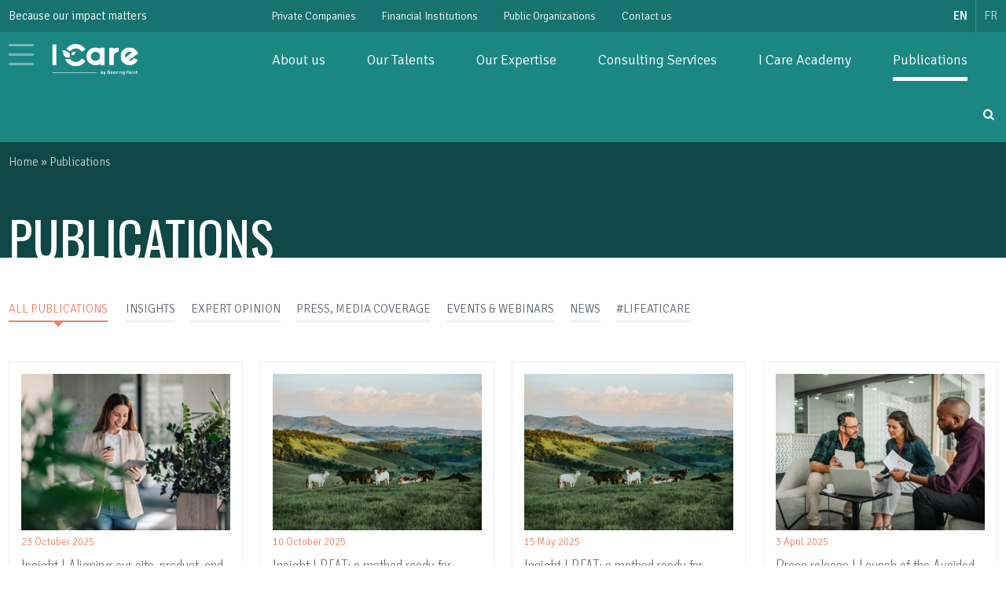

--- FILE ---
content_type: text/html; charset=UTF-8
request_url: https://www.i-care-consult.com/publications/
body_size: 19942
content:
<!DOCTYPE html>
<html lang="en-GB" prefix="og: https://ogp.me/ns#">
    <head>
        <meta http-equiv="Content-Type" content="text/html; charset=UTF-8"/>
        <meta name="viewport" content="width=device-width, initial-scale=1, maximum-scale=2.0"/>
        <title>Publications - I Care by BearingPoint</title>
		<link rel="preconnect" href="https://fonts.googleapis.com"> 
		<link rel="preconnect" href="https://fonts.gstatic.com" crossorigin> 
		<link href="https://fonts.googleapis.com/css2?family=Oswald:wght@200;400;700&family=Signika:wght@300;400;500;600&display=swap" rel="stylesheet" media="screen">
		<link rel="alternate" href="https://www.i-care-consult.com/publications/" hreflang="en" />
<link rel="alternate" href="https://www.i-care-consult.com/fr/publications-fr/" hreflang="fr" />

<!-- Search Engine Optimization by Rank Math - https://rankmath.com/ -->
<meta name="robots" content="follow, index, max-snippet:-1, max-video-preview:-1, max-image-preview:large"/>
<link rel="canonical" href="https://www.i-care-consult.com/publications/" />
<meta property="og:locale" content="en_GB" />
<meta property="og:type" content="website" />
<meta property="og:title" content="Publications - I Care by BearingPoint" />
<meta property="og:description" content="I Care by BearingPoint recently aligned its various biodiversity footprint approaches at different scales (site, product, company) to provide its clients with a single multi-scale&lt;span class=&quot;more&quot;&gt;&hellip;&lt;/span&gt;" />
<meta property="og:url" content="https://www.i-care-consult.com/publications/" />
<meta property="og:site_name" content="I Care by BearingPoint" />
<meta name="twitter:card" content="summary_large_image" />
<meta name="twitter:title" content="Publications - I Care by BearingPoint" />
<meta name="twitter:description" content="I Care by BearingPoint recently aligned its various biodiversity footprint approaches at different scales (site, product, company) to provide its clients with a single multi-scale&lt;span class=&quot;more&quot;&gt;&hellip;&lt;/span&gt;" />
<meta name="twitter:site" content="@I_Care_Consult" />
<script type="application/ld+json" class="rank-math-schema">{"@context":"https://schema.org","@graph":[{"@type":"Place","@id":"https://www.i-care-consult.com/#place","geo":{"@type":"GeoCoordinates","latitude":"48.870384649165594","longitude":" 2.333701573788823"},"hasMap":"https://www.google.com/maps/search/?api=1&amp;query=48.870384649165594, 2.333701573788823","address":{"@type":"PostalAddress","streetAddress":"28 rue du 4 septembre","addressLocality":"PARIS","postalCode":"75002","addressCountry":"France"}},{"@type":"Organization","@id":"https://www.i-care-consult.com/#organization","name":"I Care","url":"https://www.i-care-consult.com","sameAs":["https://twitter.com/I_Care_Consult"],"email":"contact@i-care-consult.com","address":{"@type":"PostalAddress","streetAddress":"28 rue du 4 septembre","addressLocality":"PARIS","postalCode":"75002","addressCountry":"France"},"logo":{"@type":"ImageObject","@id":"https://www.i-care-consult.com/#logo","url":"https://www.i-care-consult.com/wp-content/uploads/2021/10/favicon.png","contentUrl":"https://www.i-care-consult.com/wp-content/uploads/2021/10/favicon.png","caption":"I Care","inLanguage":"en-GB","width":"512","height":"512"},"contactPoint":[{"@type":"ContactPoint","telephone":"+33 1 43 66 87 27","contactType":"customer support"}],"location":{"@id":"https://www.i-care-consult.com/#place"}},{"@type":"WebSite","@id":"https://www.i-care-consult.com/#website","url":"https://www.i-care-consult.com","name":"I Care","publisher":{"@id":"https://www.i-care-consult.com/#organization"},"inLanguage":"en-GB"},{"@type":"BreadcrumbList","@id":"https://www.i-care-consult.com/publications/#breadcrumb","itemListElement":[{"@type":"ListItem","position":"1","item":{"@id":"https://www.i-care-consult.com","name":"Home"}}]},{"@type":"CollectionPage","@id":"https://www.i-care-consult.com/publications/#webpage","url":"https://www.i-care-consult.com/publications/","name":"Publications - I Care by BearingPoint","isPartOf":{"@id":"https://www.i-care-consult.com/#website"},"inLanguage":"en-GB","breadcrumb":{"@id":"https://www.i-care-consult.com/publications/#breadcrumb"}}]}</script>
<!-- /Rank Math WordPress SEO plugin -->

<link rel='dns-prefetch' href='//www.googletagmanager.com' />
<style id='wp-img-auto-sizes-contain-inline-css' type='text/css'>
img:is([sizes=auto i],[sizes^="auto," i]){contain-intrinsic-size:3000px 1500px}
/*# sourceURL=wp-img-auto-sizes-contain-inline-css */
</style>
<link rel='stylesheet' id='materialize-css' href='https://www.i-care-consult.com/wp-content/themes/icare_environment/vendor/materialize/materialize.mod.css' type='text/css' media='all' />
<link rel='stylesheet' id='main-css' href='https://www.i-care-consult.com/wp-content/themes/icare_environment/css/icare.css' type='text/css' media='all' />
<link rel='stylesheet' id='essential-blocks-animation-css' href='https://www.i-care-consult.com/wp-content/plugins/accordion-toggle/assets/css/animate.min.css' type='text/css' media='all' />

<!-- Google tag (gtag.js) snippet added by Site Kit -->
<!-- Google Analytics snippet added by Site Kit -->
<script type="text/javascript" src="https://www.googletagmanager.com/gtag/js?id=GT-P36LQP5" id="google_gtagjs-js" async></script>
<script type="text/javascript" id="google_gtagjs-js-after">
/* <![CDATA[ */
window.dataLayer = window.dataLayer || [];function gtag(){dataLayer.push(arguments);}
gtag("set","linker",{"domains":["www.i-care-consult.com"]});
gtag("js", new Date());
gtag("set", "developer_id.dZTNiMT", true);
gtag("config", "GT-P36LQP5");
//# sourceURL=google_gtagjs-js-after
/* ]]> */
</script>
<link rel="https://api.w.org/" href="https://www.i-care-consult.com/wp-json/" /><meta name="generator" content="Site Kit by Google 1.167.0" /><style>
:root{ --main-bg-color:#1B8782}</style>
<link rel="icon" href="https://www.i-care-consult.com/wp-content/uploads/2022/02/cropped-PRINCIPAL_Monogramme-iCare_RVB-32x32.png" sizes="32x32" />
<link rel="icon" href="https://www.i-care-consult.com/wp-content/uploads/2022/02/cropped-PRINCIPAL_Monogramme-iCare_RVB-192x192.png" sizes="192x192" />
<link rel="apple-touch-icon" href="https://www.i-care-consult.com/wp-content/uploads/2022/02/cropped-PRINCIPAL_Monogramme-iCare_RVB-180x180.png" />
<meta name="msapplication-TileImage" content="https://www.i-care-consult.com/wp-content/uploads/2022/02/cropped-PRINCIPAL_Monogramme-iCare_RVB-270x270.png" />
    <style id='global-styles-inline-css' type='text/css'>
:root{--wp--preset--aspect-ratio--square: 1;--wp--preset--aspect-ratio--4-3: 4/3;--wp--preset--aspect-ratio--3-4: 3/4;--wp--preset--aspect-ratio--3-2: 3/2;--wp--preset--aspect-ratio--2-3: 2/3;--wp--preset--aspect-ratio--16-9: 16/9;--wp--preset--aspect-ratio--9-16: 9/16;--wp--preset--color--black: #000;--wp--preset--color--cyan-bluish-gray: #abb8c3;--wp--preset--color--white: #fff;--wp--preset--color--pale-pink: #f78da7;--wp--preset--color--vivid-red: #cf2e2e;--wp--preset--color--luminous-vivid-orange: #ff6900;--wp--preset--color--luminous-vivid-amber: #fcb900;--wp--preset--color--light-green-cyan: #7bdcb5;--wp--preset--color--vivid-green-cyan: #00d084;--wp--preset--color--pale-cyan-blue: #8ed1fc;--wp--preset--color--vivid-cyan-blue: #0693e3;--wp--preset--color--vivid-purple: #9b51e0;--wp--preset--color--orange: #F08265;--wp--preset--color--green: #1B8782;--wp--preset--color--lightgreen: #B6D8A9;--wp--preset--color--purple: #533747;--wp--preset--color--grey: #63696F;--wp--preset--color--lightgrey: #9FA8B1;--wp--preset--gradient--vivid-cyan-blue-to-vivid-purple: linear-gradient(135deg,rgb(6,147,227) 0%,rgb(155,81,224) 100%);--wp--preset--gradient--light-green-cyan-to-vivid-green-cyan: linear-gradient(135deg,rgb(122,220,180) 0%,rgb(0,208,130) 100%);--wp--preset--gradient--luminous-vivid-amber-to-luminous-vivid-orange: linear-gradient(135deg,rgb(252,185,0) 0%,rgb(255,105,0) 100%);--wp--preset--gradient--luminous-vivid-orange-to-vivid-red: linear-gradient(135deg,rgb(255,105,0) 0%,rgb(207,46,46) 100%);--wp--preset--gradient--very-light-gray-to-cyan-bluish-gray: linear-gradient(135deg,rgb(238,238,238) 0%,rgb(169,184,195) 100%);--wp--preset--gradient--cool-to-warm-spectrum: linear-gradient(135deg,rgb(74,234,220) 0%,rgb(151,120,209) 20%,rgb(207,42,186) 40%,rgb(238,44,130) 60%,rgb(251,105,98) 80%,rgb(254,248,76) 100%);--wp--preset--gradient--blush-light-purple: linear-gradient(135deg,rgb(255,206,236) 0%,rgb(152,150,240) 100%);--wp--preset--gradient--blush-bordeaux: linear-gradient(135deg,rgb(254,205,165) 0%,rgb(254,45,45) 50%,rgb(107,0,62) 100%);--wp--preset--gradient--luminous-dusk: linear-gradient(135deg,rgb(255,203,112) 0%,rgb(199,81,192) 50%,rgb(65,88,208) 100%);--wp--preset--gradient--pale-ocean: linear-gradient(135deg,rgb(255,245,203) 0%,rgb(182,227,212) 50%,rgb(51,167,181) 100%);--wp--preset--gradient--electric-grass: linear-gradient(135deg,rgb(202,248,128) 0%,rgb(113,206,126) 100%);--wp--preset--gradient--midnight: linear-gradient(135deg,rgb(2,3,129) 0%,rgb(40,116,252) 100%);--wp--preset--font-size--small: 13px;--wp--preset--font-size--medium: 20px;--wp--preset--font-size--large: 36px;--wp--preset--font-size--x-large: 42px;--wp--preset--spacing--20: 0.44rem;--wp--preset--spacing--30: 0.67rem;--wp--preset--spacing--40: 1rem;--wp--preset--spacing--50: 1.5rem;--wp--preset--spacing--60: 2.25rem;--wp--preset--spacing--70: 3.38rem;--wp--preset--spacing--80: 5.06rem;--wp--preset--shadow--natural: 6px 6px 9px rgba(0, 0, 0, 0.2);--wp--preset--shadow--deep: 12px 12px 50px rgba(0, 0, 0, 0.4);--wp--preset--shadow--sharp: 6px 6px 0px rgba(0, 0, 0, 0.2);--wp--preset--shadow--outlined: 6px 6px 0px -3px rgb(255, 255, 255), 6px 6px rgb(0, 0, 0);--wp--preset--shadow--crisp: 6px 6px 0px rgb(0, 0, 0);}:where(.is-layout-flex){gap: 0.5em;}:where(.is-layout-grid){gap: 0.5em;}body .is-layout-flex{display: flex;}.is-layout-flex{flex-wrap: wrap;align-items: center;}.is-layout-flex > :is(*, div){margin: 0;}body .is-layout-grid{display: grid;}.is-layout-grid > :is(*, div){margin: 0;}:where(.wp-block-columns.is-layout-flex){gap: 2em;}:where(.wp-block-columns.is-layout-grid){gap: 2em;}:where(.wp-block-post-template.is-layout-flex){gap: 1.25em;}:where(.wp-block-post-template.is-layout-grid){gap: 1.25em;}.has-black-color{color: var(--wp--preset--color--black) !important;}.has-cyan-bluish-gray-color{color: var(--wp--preset--color--cyan-bluish-gray) !important;}.has-white-color{color: var(--wp--preset--color--white) !important;}.has-pale-pink-color{color: var(--wp--preset--color--pale-pink) !important;}.has-vivid-red-color{color: var(--wp--preset--color--vivid-red) !important;}.has-luminous-vivid-orange-color{color: var(--wp--preset--color--luminous-vivid-orange) !important;}.has-luminous-vivid-amber-color{color: var(--wp--preset--color--luminous-vivid-amber) !important;}.has-light-green-cyan-color{color: var(--wp--preset--color--light-green-cyan) !important;}.has-vivid-green-cyan-color{color: var(--wp--preset--color--vivid-green-cyan) !important;}.has-pale-cyan-blue-color{color: var(--wp--preset--color--pale-cyan-blue) !important;}.has-vivid-cyan-blue-color{color: var(--wp--preset--color--vivid-cyan-blue) !important;}.has-vivid-purple-color{color: var(--wp--preset--color--vivid-purple) !important;}.has-black-background-color{background-color: var(--wp--preset--color--black) !important;}.has-cyan-bluish-gray-background-color{background-color: var(--wp--preset--color--cyan-bluish-gray) !important;}.has-white-background-color{background-color: var(--wp--preset--color--white) !important;}.has-pale-pink-background-color{background-color: var(--wp--preset--color--pale-pink) !important;}.has-vivid-red-background-color{background-color: var(--wp--preset--color--vivid-red) !important;}.has-luminous-vivid-orange-background-color{background-color: var(--wp--preset--color--luminous-vivid-orange) !important;}.has-luminous-vivid-amber-background-color{background-color: var(--wp--preset--color--luminous-vivid-amber) !important;}.has-light-green-cyan-background-color{background-color: var(--wp--preset--color--light-green-cyan) !important;}.has-vivid-green-cyan-background-color{background-color: var(--wp--preset--color--vivid-green-cyan) !important;}.has-pale-cyan-blue-background-color{background-color: var(--wp--preset--color--pale-cyan-blue) !important;}.has-vivid-cyan-blue-background-color{background-color: var(--wp--preset--color--vivid-cyan-blue) !important;}.has-vivid-purple-background-color{background-color: var(--wp--preset--color--vivid-purple) !important;}.has-black-border-color{border-color: var(--wp--preset--color--black) !important;}.has-cyan-bluish-gray-border-color{border-color: var(--wp--preset--color--cyan-bluish-gray) !important;}.has-white-border-color{border-color: var(--wp--preset--color--white) !important;}.has-pale-pink-border-color{border-color: var(--wp--preset--color--pale-pink) !important;}.has-vivid-red-border-color{border-color: var(--wp--preset--color--vivid-red) !important;}.has-luminous-vivid-orange-border-color{border-color: var(--wp--preset--color--luminous-vivid-orange) !important;}.has-luminous-vivid-amber-border-color{border-color: var(--wp--preset--color--luminous-vivid-amber) !important;}.has-light-green-cyan-border-color{border-color: var(--wp--preset--color--light-green-cyan) !important;}.has-vivid-green-cyan-border-color{border-color: var(--wp--preset--color--vivid-green-cyan) !important;}.has-pale-cyan-blue-border-color{border-color: var(--wp--preset--color--pale-cyan-blue) !important;}.has-vivid-cyan-blue-border-color{border-color: var(--wp--preset--color--vivid-cyan-blue) !important;}.has-vivid-purple-border-color{border-color: var(--wp--preset--color--vivid-purple) !important;}.has-vivid-cyan-blue-to-vivid-purple-gradient-background{background: var(--wp--preset--gradient--vivid-cyan-blue-to-vivid-purple) !important;}.has-light-green-cyan-to-vivid-green-cyan-gradient-background{background: var(--wp--preset--gradient--light-green-cyan-to-vivid-green-cyan) !important;}.has-luminous-vivid-amber-to-luminous-vivid-orange-gradient-background{background: var(--wp--preset--gradient--luminous-vivid-amber-to-luminous-vivid-orange) !important;}.has-luminous-vivid-orange-to-vivid-red-gradient-background{background: var(--wp--preset--gradient--luminous-vivid-orange-to-vivid-red) !important;}.has-very-light-gray-to-cyan-bluish-gray-gradient-background{background: var(--wp--preset--gradient--very-light-gray-to-cyan-bluish-gray) !important;}.has-cool-to-warm-spectrum-gradient-background{background: var(--wp--preset--gradient--cool-to-warm-spectrum) !important;}.has-blush-light-purple-gradient-background{background: var(--wp--preset--gradient--blush-light-purple) !important;}.has-blush-bordeaux-gradient-background{background: var(--wp--preset--gradient--blush-bordeaux) !important;}.has-luminous-dusk-gradient-background{background: var(--wp--preset--gradient--luminous-dusk) !important;}.has-pale-ocean-gradient-background{background: var(--wp--preset--gradient--pale-ocean) !important;}.has-electric-grass-gradient-background{background: var(--wp--preset--gradient--electric-grass) !important;}.has-midnight-gradient-background{background: var(--wp--preset--gradient--midnight) !important;}.has-small-font-size{font-size: var(--wp--preset--font-size--small) !important;}.has-medium-font-size{font-size: var(--wp--preset--font-size--medium) !important;}.has-large-font-size{font-size: var(--wp--preset--font-size--large) !important;}.has-x-large-font-size{font-size: var(--wp--preset--font-size--x-large) !important;}
/*# sourceURL=global-styles-inline-css */
</style>
</head>
    <body class="blog wp-theme-icare_environment">
				
    	<header class="site-header">
			
			<div class="top-bar">
				<div class="container">
					<div class="row">
						<div class="col s8 m9 l3">
							<span class="sitename">Because our impact matters</span>
						</div>
						<div class="col s4 m3 l9">
							<ul id="topbar" class="top-menu hide-on-med-and-down"><li id="menu-item-7940" class="menu-item menu-item-type-post_type menu-item-object-markets menu-item-7940"><a href="https://www.i-care-consult.com/markets/private-companies/">Private Companies</a></li>
<li id="menu-item-7941" class="menu-item menu-item-type-post_type menu-item-object-markets menu-item-7941"><a href="https://www.i-care-consult.com/markets/financial-institutions/">Financial Institutions</a></li>
<li id="menu-item-7942" class="menu-item menu-item-type-post_type menu-item-object-markets menu-item-7942"><a href="https://www.i-care-consult.com/markets/public-organizations/">Public Organizations</a></li>
<li id="menu-item-34" class="menu-item menu-item-type-post_type menu-item-object-page menu-item-34"><a href="https://www.i-care-consult.com/contact-us/">Contact us</a></li>
</ul>							<ul class="language-switcher"><li><span>en</span></li><li><a href="https://www.i-care-consult.com/fr/publications-fr/">fr</a></li></ul>						</div>
					</div>
				</div>
			</div>
			
			<div class="main-nav">
				<div class="container">
					<div class="row">
						<div class="col s10 m10 l3">
							<div class="valign-wrapper logo-wrapper">
								<div>
									<a href="#" data-target="mobile-nav" class="sidenav-trigger">
										<div class="burger-icon">
											<span></span><span></span><span></span>
										</div>
									</a>
									<a class="logo" href="https://www.i-care-consult.com"><img src="https://www.i-care-consult.com/wp-content/themes/icare_environment/img/icare-bp.svg" width="202" height="75" class="responsive-img" /></a>								</div>
							</div>
						</div>
						<div class="col s2 m2 l9">
							<ul id="mainmenu" class="main-menu hide-on-med-and-down"><li id="menu-item-35" class="mega mm-71 menu-item menu-item-type-post_type menu-item-object-page menu-item-35"><a href="https://www.i-care-consult.com/about-us/">About us</a></li>
<li id="menu-item-8118" class="mega mm-8393 menu-item menu-item-type-post_type menu-item-object-page menu-item-8118"><a href="https://www.i-care-consult.com/our-experts/">Our Talents</a></li>
<li id="menu-item-37" class="mega mm-8366 menu-item menu-item-type-custom menu-item-object-custom menu-item-37"><a href="#">Our Expertise</a></li>
<li id="menu-item-38" class="mega mm-8274 menu-item menu-item-type-custom menu-item-object-custom menu-item-38"><a href="#">Consulting Services</a></li>
<li id="menu-item-12663" class="menu-item menu-item-type-post_type menu-item-object-page menu-item-12663"><a href="https://www.i-care-consult.com/i-care-academy-2/">I Care Academy</a></li>
<li id="menu-item-8448" class="mega mm-8386 menu-item menu-item-type-post_type menu-item-object-page current-menu-item page_item page-item-39 current_page_item current_page_parent menu-item-8448"><a href="https://www.i-care-consult.com/publications/" aria-current="page">Publications</a></li>
</ul>							<a href="#" class="toggle-search">
								<span class="icon icon-search"></span>
								<span class="screen-reader-text">Search</span>
							</a>
						</div>
					</div>
				</div>
			</div>
			
			<div class="mm-container hide-on-med-and-down">
							<div class="mega-menu mm-12352">
				<div class="container">
					<div class="row">
																		<div class="col s12 m3">
							<div class="valign-wrapper" data-mh="column-12352">
								<div class="description">
									A découvrir très prochainement...								</div>
							</div>
						</div>
											</div>
				</div>
				<span class="icare-icon"></span>
			</div>
						<div class="mega-menu mm-9065">
				<div class="container">
					<div class="row">
														<div class="col s12 m4">
									<div data-mh="column-9065">
										<div class="title"><a href="https://www.i-care-consult.com/fr/a-propos/">Qui sommes-nous</a></div>
										<ul id="menu-mm-fr-qui-sommes-nous" class="menu"><li id="menu-item-9190" class="menu-item menu-item-type-post_type menu-item-object-page menu-item-9190"><a href="https://www.i-care-consult.com/fr/a-propos/">À propos</a></li>
<li id="menu-item-9191" class="menu-item menu-item-type-custom menu-item-object-custom menu-item-9191"><a href="https://www.i-care-consult.com/fr/a-propos/#vision">Vision</a></li>
<li id="menu-item-9192" class="menu-item menu-item-type-custom menu-item-object-custom menu-item-9192"><a href="https://www.i-care-consult.com/fr/a-propos/#history">Histoire</a></li>
<li id="menu-item-9193" class="menu-item menu-item-type-custom menu-item-object-custom menu-item-9193"><a href="https://www.i-care-consult.com/fr/a-propos/#key-figures">Chiffres clés</a></li>
</ul>									</div>
								</div>
																<div class="col s12 m4">
									<div data-mh="column-9065">
										<div class="title"><a href="https://www.i-care-consult.com/fr/nos-engagements-rse/">Engagements RSE</a></div>
										<ul id="menu-mm-fr-engagements-rse" class="menu"><li id="menu-item-9194" class="menu-item menu-item-type-custom menu-item-object-custom menu-item-9194"><a href="https://www.i-care-consult.com/fr/nos-engagements-rse/#collaborateurs">Nos collaborateurs</a></li>
<li id="menu-item-9195" class="menu-item menu-item-type-custom menu-item-object-custom menu-item-9195"><a href="https://www.i-care-consult.com/fr/nos-engagements-rse/#environnement">Environnement de travail</a></li>
<li id="menu-item-9196" class="menu-item menu-item-type-custom menu-item-object-custom menu-item-9196"><a href="https://www.i-care-consult.com/fr/nos-engagements-rse/#clients">Nos clients et la société</a></li>
</ul>									</div>
								</div>
																				<div class="col s12 m4">
							<div class="valign-wrapper" data-mh="column-9065">
								<div class="description">
									Depuis 2008, nous accompagnons la transition des entreprises, des institutions financiers et des organisations publiques pour réduire l’impact environnemental de notre société.<br />
								</div>
							</div>
						</div>
											</div>
				</div>
				<span class="icare-icon"></span>
			</div>
						<div class="mega-menu mm-9064">
				<div class="container">
					<div class="row">
														<div class="col s12 m3">
									<div data-mh="column-9064">
										<div class="title"><a href="https://www.i-care-consult.com/fr/markets/entreprises-privees/">Entreprises privées</a></div>
										<ul id="menu-mm-fr-offres-entreprises-privees" class="menu"><li id="menu-item-9206" class="menu-item menu-item-type-post_type menu-item-object-offers menu-item-9206"><a href="https://www.i-care-consult.com/fr/offers/strategie-de-contribution-a-la-neutralite-carbone/">Stratégie Bas Carbone</a></li>
<li id="menu-item-9360" class="menu-item menu-item-type-post_type menu-item-object-offers menu-item-9360"><a href="https://www.i-care-consult.com/fr/offers/strategie-et-empreinte-biodiversite/">Stratégie et empreinte biodiversité</a></li>
<li id="menu-item-9198" class="menu-item menu-item-type-post_type menu-item-object-offers menu-item-9198"><a href="https://www.i-care-consult.com/fr/offers/analyse-de-cycle-de-vie-et-ecoconception/">Analyse du cycle de vie (ACV) et écoconception</a></li>
<li id="menu-item-9361" class="menu-item menu-item-type-post_type menu-item-object-offers menu-item-9361"><a href="https://www.i-care-consult.com/fr/offers/numerique-durable/">Numérique durable</a></li>
<li id="menu-item-9362" class="menu-item menu-item-type-post_type menu-item-object-offers menu-item-9362"><a href="https://www.i-care-consult.com/fr/offers/accompagnement-rse/">Accompagnement RSE</a></li>
<li id="menu-item-9363" class="menu-item menu-item-type-post_type menu-item-object-offers menu-item-9363"><a href="https://www.i-care-consult.com/fr/offers/reporting-extra-financier/">Reporting extra-financier</a></li>
<li id="menu-item-9364" class="menu-item menu-item-type-post_type menu-item-object-offers menu-item-9364"><a href="https://www.i-care-consult.com/fr/offers/evaluation-des-risques-et-opportunites-climat/">Evaluation des risques et opportunités climat</a></li>
<li id="menu-item-9365" class="menu-item menu-item-type-post_type menu-item-object-offers menu-item-9365"><a href="https://www.i-care-consult.com/fr/offers/business-model-des-produits-et-services-verts/">Business model des produits et services verts</a></li>
</ul>									</div>
								</div>
																<div class="col s12 m3">
									<div data-mh="column-9064">
										<div class="title"><a href="https://www.i-care-consult.com/fr/markets/institutions-financieres/">Institutions financières</a></div>
										<ul id="menu-mm-fr-offres-ets-financieres" class="menu"><li id="menu-item-9218" class="menu-item menu-item-type-post_type menu-item-object-offers menu-item-9218"><a href="https://www.i-care-consult.com/fr/offers/strategie-et-objectifs-esg-climat-impact/">Stratégie et objectifs ESG-Climat-Impact</a></li>
<li id="menu-item-9213" class="menu-item menu-item-type-post_type menu-item-object-offers menu-item-9213"><a href="https://www.i-care-consult.com/fr/offers/produits-financiers-durables-2/">Produits financiers durables</a></li>
<li id="menu-item-9210" class="menu-item menu-item-type-post_type menu-item-object-offers menu-item-9210"><a href="https://www.i-care-consult.com/fr/offers/analyse-et-accompagnement-environnemental-des-actifs-financiers/">Analyse et accompagnement environnemental des actifs sous-jacents</a></li>
<li id="menu-item-9211" class="menu-item menu-item-type-post_type menu-item-object-offers menu-item-9211"><a href="https://www.i-care-consult.com/fr/offers/developpement-et-calcul-de-kpi-dimpact-environnemental/">Développement et calcul de KPI d’impact environnemental</a></li>
<li id="menu-item-9214" class="menu-item menu-item-type-post_type menu-item-object-offers menu-item-9214"><a href="https://www.i-care-consult.com/fr/offers/repondre-au-tsunami-reglementaire/">Répondre au tsunami réglementaire</a></li>
<li id="menu-item-9215" class="menu-item menu-item-type-post_type menu-item-object-offers menu-item-9215"><a href="https://www.i-care-consult.com/fr/offers/reporting-esg-et-impact/">Reporting ESG et impact</a></li>
</ul>									</div>
								</div>
																<div class="col s12 m3">
									<div data-mh="column-9064">
										<div class="title"><a href="https://www.i-care-consult.com/fr/markets/organisations-publiques/">Organisations publiques</a></div>
										<ul id="menu-mm-fr-organismes-publics" class="menu"><li id="menu-item-9348" class="menu-item menu-item-type-post_type menu-item-object-offers menu-item-9348"><a href="https://www.i-care-consult.com/fr/offers/strategie-et-prospective/">Stratégie et prospective</a></li>
<li id="menu-item-9349" class="menu-item menu-item-type-post_type menu-item-object-offers menu-item-9349"><a href="https://www.i-care-consult.com/fr/offers/politique-publique-environnementale/">Politique publique environnementale</a></li>
<li id="menu-item-9350" class="menu-item menu-item-type-post_type menu-item-object-offers menu-item-9350"><a href="https://www.i-care-consult.com/fr/offers/evaluation-de-strategie-plan-et-programme/">Evaluation de stratégie, plan et programme</a></li>
<li id="menu-item-9351" class="menu-item menu-item-type-post_type menu-item-object-offers menu-item-9351"><a href="https://www.i-care-consult.com/fr/offers/evaluation-socio-economique/">Evaluation socio-économique</a></li>
<li id="menu-item-9352" class="menu-item menu-item-type-post_type menu-item-object-offers menu-item-9352"><a href="https://www.i-care-consult.com/fr/offers/reporting-extra-financier-et-budget-vert/">Reporting extra-financier et budget vert</a></li>
<li id="menu-item-9353" class="menu-item menu-item-type-post_type menu-item-object-offers menu-item-9353"><a href="https://www.i-care-consult.com/fr/offers/developpement-de-guides-methodes-et-outils-environnement/">Développement de guides, méthodes et outils environnement</a></li>
</ul>									</div>
								</div>
																				<div class="col s12 m3">
							<div class="valign-wrapper" data-mh="column-9064">
								<div class="description">
									En travaillant pour les trois secteurs de clientèle, I Care enrichit sa compréhension et son expertise des leviers de la transition environnementale.<br />
								</div>
							</div>
						</div>
											</div>
				</div>
				<span class="icare-icon"></span>
			</div>
						<div class="mega-menu mm-9063">
				<div class="container">
					<div class="row">
														<div class="col s12 m3">
									<div data-mh="column-9063">
										<div class="title">Impact</div>
										<ul id="menu-mm-fr-expertise-impact" class="menu"><li id="menu-item-14214" class="menu-item menu-item-type-post_type menu-item-object-expertises menu-item-14214"><a href="https://www.i-care-consult.com/fr/expertises/analyse-cycle-de-vie-et-empreinte-environnementale/">Analyse de cycle de vie et empreinte environnementale</a></li>
<li id="menu-item-14174" class="menu-item menu-item-type-post_type menu-item-object-expertises menu-item-14174"><a href="https://www.i-care-consult.com/fr/expertises/biodiversite/">Biodiversité</a></li>
<li id="menu-item-14175" class="menu-item menu-item-type-post_type menu-item-object-expertises menu-item-14175"><a href="https://www.i-care-consult.com/fr/expertises/climat/">Climat</a></li>
<li id="menu-item-14181" class="menu-item menu-item-type-post_type menu-item-object-expertises menu-item-14181"><a href="https://www.i-care-consult.com/fr/expertises/economie-circulaire/">Economie circulaire</a></li>
<li id="menu-item-14213" class="menu-item menu-item-type-post_type menu-item-object-expertises menu-item-14213"><a href="https://www.i-care-consult.com/fr/expertises/impact-social-societal/">Impact social &#038; sociétal</a></li>
<li id="menu-item-14212" class="menu-item menu-item-type-post_type menu-item-object-expertises menu-item-14212"><a href="https://www.i-care-consult.com/fr/expertises/rse-et-strategie-de-developpement-durable/">RSE et Stratégie de développement durable</a></li>
</ul>									</div>
								</div>
																<div class="col s12 m3">
									<div data-mh="column-9063">
										<div class="title">Transformation</div>
										<ul id="menu-mm-fr-expertise-transformation" class="menu"><li id="menu-item-14224" class="menu-item menu-item-type-post_type menu-item-object-expertises menu-item-14224"><a href="https://www.i-care-consult.com/fr/expertises/digital-systemes-information-responsables/">Digital &#038; Systèmes d’information Responsables</a></li>
<li id="menu-item-14192" class="menu-item menu-item-type-post_type menu-item-object-expertises menu-item-14192"><a href="https://www.i-care-consult.com/fr/expertises/marketing-durable/">Marketing durable</a></li>
<li id="menu-item-14176" class="menu-item menu-item-type-post_type menu-item-object-expertises menu-item-14176"><a href="https://www.i-care-consult.com/fr/expertises/operations-achats-responsables/">Operations &#038; Achats Responsables</a></li>
<li id="menu-item-14188" class="menu-item menu-item-type-post_type menu-item-object-expertises menu-item-14188"><a href="https://www.i-care-consult.com/fr/expertises/people-culture-change/">People, Culture &#038; Change</a></li>
<li id="menu-item-14197" class="menu-item menu-item-type-post_type menu-item-object-expertises menu-item-14197"><a href="https://www.i-care-consult.com/fr/expertises/performance-durable/">Performance durable</a></li>
<li id="menu-item-14195" class="menu-item menu-item-type-post_type menu-item-object-expertises menu-item-14195"><a href="https://www.i-care-consult.com/fr/expertises/strategie-modeles-daffaires-durables/">Stratégie &#038; Modèles d’affaires durables</a></li>
</ul>									</div>
								</div>
																<div class="col s12 m3">
									<div data-mh="column-9063">
										<div class="title">Sectorielle</div>
										<ul id="menu-mm-fr-expertise-sectorielle" class="menu"><li id="menu-item-14491" class="menu-item menu-item-type-post_type menu-item-object-expertises menu-item-14491"><a href="https://www.i-care-consult.com/fr/expertises/agro-alimentaire/">Agro-Alimentaire</a></li>
<li id="menu-item-14227" class="menu-item menu-item-type-post_type menu-item-object-expertises menu-item-14227"><a href="https://www.i-care-consult.com/fr/expertises/energie/">Energie</a></li>
<li id="menu-item-14281" class="menu-item menu-item-type-post_type menu-item-object-expertises menu-item-14281"><a href="https://www.i-care-consult.com/fr/expertises/finance-durable/">Finance durable</a></li>
<li id="menu-item-14225" class="menu-item menu-item-type-post_type menu-item-object-expertises menu-item-14225"><a href="https://www.i-care-consult.com/fr/expertises/industrie/">Industrie</a></li>
<li id="menu-item-14178" class="menu-item menu-item-type-post_type menu-item-object-expertises menu-item-14178"><a href="https://www.i-care-consult.com/fr/expertises/secteur-public/">Secteur Public</a></li>
<li id="menu-item-14226" class="menu-item menu-item-type-post_type menu-item-object-expertises menu-item-14226"><a href="https://www.i-care-consult.com/fr/expertises/telecommunication-it/">Télécommunication &#038; IT</a></li>
</ul>									</div>
								</div>
																				<div class="col s12 m3">
							<div class="valign-wrapper" data-mh="column-9063">
								<div class="description">
									Nous mobilisons des équipes projet adaptées et expérimentées pour répondre aux besoins spécifiques de nos clients.<br />
								</div>
							</div>
						</div>
											</div>
				</div>
				<span class="icare-icon"></span>
			</div>
						<div class="mega-menu mm-9062">
				<div class="container">
					<div class="row">
														<div class="col s12 m3">
									<div data-mh="column-9062">
										<div class="title"><a href="https://www.i-care-consult.com/fr/publications-fr/">Publications</a></div>
										<ul id="menu-mm-fr-publications" class="menu"><li id="menu-item-11147" class="menu-item menu-item-type-custom menu-item-object-custom menu-item-11147"><a href="https://www.i-care-consult.com/fr/c/insights-fr/">Insights</a></li>
<li id="menu-item-12683" class="menu-item menu-item-type-custom menu-item-object-custom menu-item-12683"><a href="https://www.i-care-consult.com/fr/c/avisdexpert/">Avis d&#8217;Expert</a></li>
<li id="menu-item-12684" class="menu-item menu-item-type-custom menu-item-object-custom menu-item-12684"><a href="https://www.i-care-consult.com/fr/c/infos/">Infos</a></li>
</ul>									</div>
								</div>
																<div class="col s12 m3">
									<div data-mh="column-9062">
										<div class="title"><a href="https://www.i-care-consult.com/fr/publications-fr/?section=evenements">Événements</a></div>
										<ul id="menu-mm-fr-evenements" class="menu"><li id="menu-item-9420" class="menu-item menu-item-type-custom menu-item-object-custom menu-item-9420"><a href="https://www.i-care-consult.com/fr/publications-fr/?section=evenements">Événements &#038; webinaires</a></li>
</ul>									</div>
								</div>
																<div class="col s12 m3">
									<div data-mh="column-9062">
										<div class="title"><a href="https://www.i-care-consult.com/fr/presse/">Presse et médias</a></div>
										<ul id="menu-mm-fr-presse" class="menu"><li id="menu-item-9238" class="menu-item menu-item-type-post_type menu-item-object-page menu-item-9238"><a href="https://www.i-care-consult.com/fr/presse/">Salle de presse</a></li>
<li id="menu-item-9421" class="menu-item menu-item-type-custom menu-item-object-custom menu-item-9421"><a href="https://www.i-care-consult.com/fr/presse/#press-romm">Couverture media</a></li>
</ul>									</div>
								</div>
																				<div class="col s12 m3">
							<div class="valign-wrapper" data-mh="column-9062">
								<div class="description">
									Les ressources qui vous permettront d'approfondir vos connaissances sur les défis environnementaux ainsi que sur I Care.<br />
								</div>
							</div>
						</div>
											</div>
				</div>
				<span class="icare-icon"></span>
			</div>
						<div class="mega-menu mm-9061">
				<div class="container">
					<div class="row">
														<div class="col s12 m4">
									<div data-mh="column-9061">
										<div class="title"><a href="https://www.i-care-consult.com/fr/nos-talents/">Rencontrez notre équipe</a></div>
										<ul id="menu-mm-fr-notre-equipe" class="menu"><li id="menu-item-9242" class="menu-item menu-item-type-post_type menu-item-object-page menu-item-9242"><a href="https://www.i-care-consult.com/fr/nos-talents/">Nos talents</a></li>
<li id="menu-item-9245" class="menu-item menu-item-type-custom menu-item-object-custom menu-item-9245"><a href="https://www.i-care-consult.com/fr/nos-talents/?tab=comite-direction">Comité de Direction</a></li>
<li id="menu-item-9246" class="menu-item menu-item-type-custom menu-item-object-custom menu-item-9246"><a href="https://www.i-care-consult.com/fr/nos-talents/?tab=chefs-de-projet">Chefs de projet</a></li>
<li id="menu-item-9248" class="menu-item menu-item-type-custom menu-item-object-custom menu-item-9248"><a href="https://www.i-care-consult.com/fr/nos-talents/?tab=consultants-fr">Consultants</a></li>
<li id="menu-item-9249" class="menu-item menu-item-type-custom menu-item-object-custom menu-item-9249"><a href="https://www.i-care-consult.com/fr/nos-talents/?tab=support-fr">Support</a></li>
</ul>									</div>
								</div>
																<div class="col s12 m4">
									<div data-mh="column-9061">
										<div class="title"><a href="https://www.i-care-consult.com/fr/recrutement/">Carrières</a></div>
										<ul id="menu-mm-fr-recrutement" class="menu"><li id="menu-item-9240" class="menu-item menu-item-type-post_type menu-item-object-page menu-item-9240"><a href="https://www.i-care-consult.com/fr/recrutement/">Recrutement</a></li>
<li id="menu-item-10570" class="menu-item menu-item-type-custom menu-item-object-custom menu-item-10570"><a href="https://www.i-care-consult.com/fr/recrutement/#lifeaticare">#LaVieChezICare</a></li>
</ul>									</div>
								</div>
																				<div class="col s12 m4">
							<div class="valign-wrapper" data-mh="column-9061">
								<div class="description">
									La complémentarité des profils de nos consultants nous permet d’avoir une compréhension globale des défis à relever dans les différents secteurs, chaînes de valeur et modèles d'entreprise.<br />
								</div>
							</div>
						</div>
											</div>
				</div>
				<span class="icare-icon"></span>
			</div>
						<div class="mega-menu mm-8393">
				<div class="container">
					<div class="row">
														<div class="col s12 m4">
									<div data-mh="column-8393">
										<div class="title"><a href="https://www.i-care-consult.com/our-experts/">Meet our team</a></div>
										<ul id="menu-mm-en-meet-our-team" class="menu"><li id="menu-item-8398" class="menu-item menu-item-type-custom menu-item-object-custom menu-item-8398"><a href="https://www.i-care-consult.com/our-experts/?tab=executive-team">Executive team</a></li>
<li id="menu-item-8399" class="menu-item menu-item-type-custom menu-item-object-custom menu-item-8399"><a href="https://www.i-care-consult.com/our-experts/?tab=project-managers">Project managers</a></li>
<li id="menu-item-8397" class="menu-item menu-item-type-custom menu-item-object-custom menu-item-8397"><a href="https://www.i-care-consult.com/our-experts/?tab=consultants">Consultants</a></li>
<li id="menu-item-8435" class="menu-item menu-item-type-custom menu-item-object-custom menu-item-8435"><a href="https://www.i-care-consult.com/our-experts/?tab=support">Support</a></li>
</ul>									</div>
								</div>
																<div class="col s12 m4">
									<div data-mh="column-8393">
										<div class="title"><a href="https://www.i-care-consult.com/available-positions/">Careers</a></div>
										<ul id="menu-mm-en-careers" class="menu"><li id="menu-item-8432" class="menu-item menu-item-type-post_type menu-item-object-page menu-item-8432"><a href="https://www.i-care-consult.com/fr/available-positions/">Available positions</a></li>
<li id="menu-item-9418" class="menu-item menu-item-type-custom menu-item-object-custom menu-item-9418"><a href="https://www.i-care-consult.com/available-positions/#lifeaticare">#LifeAtICare</a></li>
</ul>									</div>
								</div>
																				<div class="col s12 m4">
							<div class="valign-wrapper" data-mh="column-8393">
								<div class="description">
									The rich mix of talents allows us to have a comprehensive understanding of challenges across sectors, value chains, and business models.<br />
								</div>
							</div>
						</div>
											</div>
				</div>
				<span class="icare-icon"></span>
			</div>
						<div class="mega-menu mm-8386">
				<div class="container">
					<div class="row">
														<div class="col s12 m3">
									<div data-mh="column-8386">
										<div class="title"><a href="https://www.i-care-consult.com/publications/">Publications</a></div>
										<ul id="menu-mm-en-publications" class="menu"><li id="menu-item-11145" class="menu-item menu-item-type-custom menu-item-object-custom current-menu-item menu-item-11145"><a href="https://www.i-care-consult.com/publications/" aria-current="page">All publications</a></li>
</ul>									</div>
								</div>
																<div class="col s12 m3">
									<div data-mh="column-8386">
										<div class="title"><a href="https://www.i-care-consult.com/publications/?section=events">Events</a></div>
										<ul id="menu-mm-en-events" class="menu"><li id="menu-item-9416" class="menu-item menu-item-type-custom menu-item-object-custom menu-item-9416"><a href="https://www.i-care-consult.com/publications/?section=events">Events &#038; webinars</a></li>
</ul>									</div>
								</div>
																<div class="col s12 m3">
									<div data-mh="column-8386">
										<div class="title"><a href="https://www.i-care-consult.com/press-room/">Press room</a></div>
										<ul id="menu-mm-en-press-room" class="menu"><li id="menu-item-9041" class="menu-item menu-item-type-post_type menu-item-object-page menu-item-9041"><a href="https://www.i-care-consult.com/press-room/">Press room</a></li>
<li id="menu-item-9422" class="menu-item menu-item-type-custom menu-item-object-custom menu-item-9422"><a href="https://www.i-care-consult.com/press-room/#press-room">Press, media coverage</a></li>
</ul>									</div>
								</div>
																				<div class="col s12 m3">
							<div class="valign-wrapper" data-mh="column-8386">
								<div class="description">
									Resources to deepen your knowledge around environmental challenges and I Care								</div>
							</div>
						</div>
											</div>
				</div>
				<span class="icare-icon"></span>
			</div>
						<div class="mega-menu mm-8366">
				<div class="container">
					<div class="row">
														<div class="col s12 m4">
									<div data-mh="column-8366">
										<div class="title"><a href="https://www.i-care-consult.com/expertises/climate/">Expertise</a></div>
										<ul id="menu-mm-en-expertise" class="menu"><li id="menu-item-8371" class="menu-item menu-item-type-post_type menu-item-object-expertises menu-item-8371"><a href="https://www.i-care-consult.com/expertises/climate/">Climate</a></li>
<li id="menu-item-8368" class="menu-item menu-item-type-post_type menu-item-object-expertises menu-item-8368"><a href="https://www.i-care-consult.com/expertises/biodiversity/">Biodiversity</a></li>
<li id="menu-item-8372" class="menu-item menu-item-type-post_type menu-item-object-expertises menu-item-8372"><a href="https://www.i-care-consult.com/expertises/comprehensive-environmental-approach/">Comprehensive environmental approach</a></li>
<li id="menu-item-8374" class="menu-item menu-item-type-post_type menu-item-object-expertises menu-item-8374"><a href="https://www.i-care-consult.com/expertises/sustainability-performance/">Sustainability performance</a></li>
<li id="menu-item-8373" class="menu-item menu-item-type-post_type menu-item-object-expertises menu-item-8373"><a href="https://www.i-care-consult.com/expertises/strategic-impact-risks-opportunities/">Strategic impact, risks &#038; opportunities</a></li>
</ul>									</div>
								</div>
																<div class="col s12 m4">
									<div data-mh="column-8366">
										<div class="title"><a href="https://www.i-care-consult.com/industries/">Industries</a></div>
										<div class="menu industries"><a href="https://www.i-care-consult.com/industries/#energy">Energy</a><a href="https://www.i-care-consult.com/industries/#waste-water">Waste &amp; Water</a><a href="https://www.i-care-consult.com/industries/#mobility">Mobility</a><a href="https://www.i-care-consult.com/industries/#mining-and-metals">Mining &amp; Metals</a><a href="https://www.i-care-consult.com/industries/#construction-real-estate">Construction &amp; Real Estate</a><a href="https://www.i-care-consult.com/industries/#agri-food">Agri-Food</a><a href="https://www.i-care-consult.com/industries/#cosmetics-household-goods">Cosmetics &amp; Household Goods</a><a href="https://www.i-care-consult.com/industries/#textile">Textile</a><a href="https://www.i-care-consult.com/industries/#digital-media-telecom">Telecom &amp; IT</a><a href="https://www.i-care-consult.com/industries/#retail">Retail</a><a href="https://www.i-care-consult.com/industries/#banking-insurance-asset-management">Banking, insurance and asset management</a></div>									</div>
								</div>
																				<div class="col s12 m4">
							<div class="valign-wrapper" data-mh="column-8366">
								<div class="description">
									We mobilize ad-hoc and expert project teams to solve our client's unique issues.								</div>
							</div>
						</div>
											</div>
				</div>
				<span class="icare-icon"></span>
			</div>
						<div class="mega-menu mm-8274">
				<div class="container">
					<div class="row">
														<div class="col s12 m3">
									<div data-mh="column-8274">
										<div class="title"><a href="https://www.i-care-consult.com/markets/private-companies/">Private companies</a></div>
										<ul id="menu-mm-en-private-companies-offers" class="menu"><li id="menu-item-8283" class="menu-item menu-item-type-post_type menu-item-object-offers menu-item-8283"><a href="https://www.i-care-consult.com/offers/carbon-neutral-strategy/">Carbon neutral strategy</a></li>
<li id="menu-item-8284" class="menu-item menu-item-type-post_type menu-item-object-offers menu-item-8284"><a href="https://www.i-care-consult.com/offers/biodiversity-strategy-footprint/">Biodiversity strategy &#038; footprint</a></li>
<li id="menu-item-8285" class="menu-item menu-item-type-post_type menu-item-object-offers menu-item-8285"><a href="https://www.i-care-consult.com/offers/lca-eco-design/">LCA &#038; Eco-Design</a></li>
<li id="menu-item-8286" class="menu-item menu-item-type-post_type menu-item-object-offers menu-item-8286"><a href="https://www.i-care-consult.com/offers/digital-sustainability/">Digital Sustainability</a></li>
<li id="menu-item-8288" class="menu-item menu-item-type-post_type menu-item-object-offers menu-item-8288"><a href="https://www.i-care-consult.com/offers/csr-roadmap/">CSR Roadmap</a></li>
<li id="menu-item-8289" class="menu-item menu-item-type-post_type menu-item-object-offers menu-item-8289"><a href="https://www.i-care-consult.com/offers/cdp-tcfd-and-taxonomy-guidance/">Extra-financial reporting</a></li>
<li id="menu-item-8290" class="menu-item menu-item-type-post_type menu-item-object-offers menu-item-8290"><a href="https://www.i-care-consult.com/offers/climate-risk-opportunity-assessment/">Climate Risk &#038; Opportunity Assessment</a></li>
<li id="menu-item-9305" class="menu-item menu-item-type-post_type menu-item-object-offers menu-item-9305"><a href="https://www.i-care-consult.com/offers/business-model-for-green-products-and-services/">Business model for green products and services</a></li>
</ul>									</div>
								</div>
																<div class="col s12 m3">
									<div data-mh="column-8274">
										<div class="title"><a href="https://www.i-care-consult.com/markets/financial-institutions/">Financial institutions</a></div>
										<ul id="menu-mm-en-financial-institutions-offers" class="menu"><li id="menu-item-8294" class="menu-item menu-item-type-post_type menu-item-object-offers menu-item-8294"><a href="https://www.i-care-consult.com/offers/esg-climate-strategy/">ESG-Climate-Impact strategy and advisory</a></li>
<li id="menu-item-8300" class="menu-item menu-item-type-post_type menu-item-object-offers menu-item-8300"><a href="https://www.i-care-consult.com/offers/development-critical-review-of-sustainable-financial-products/">Sustainable Financial Products</a></li>
<li id="menu-item-8295" class="menu-item menu-item-type-post_type menu-item-object-offers menu-item-8295"><a href="https://www.i-care-consult.com/offers/esg-integration-in-risk-management/">Analysis and Environmental Monitoring of Financial Assets</a></li>
<li id="menu-item-8301" class="menu-item menu-item-type-post_type menu-item-object-offers menu-item-8301"><a href="https://www.i-care-consult.com/offers/development-of-impact-methodology/">Development and Assessment of Environmental Impact KPIs</a></li>
<li id="menu-item-8296" class="menu-item menu-item-type-post_type menu-item-object-offers menu-item-8296"><a href="https://www.i-care-consult.com/offers/seize-the-opportunities-arising-from-the-regulatory-tsunami/">Addressing the regulatory tsunami</a></li>
<li id="menu-item-8298" class="menu-item menu-item-type-post_type menu-item-object-offers menu-item-8298"><a href="https://www.i-care-consult.com/offers/esg-impact-reporting/">ESG &#038; Impact Reporting</a></li>
</ul>									</div>
								</div>
																<div class="col s12 m3">
									<div data-mh="column-8274">
										<div class="title"><a href="https://www.i-care-consult.com/markets/public-organizations/">Public organizations</a></div>
										<ul id="menu-mm-en-public-organizations-offers" class="menu"><li id="menu-item-8308" class="menu-item menu-item-type-post_type menu-item-object-offers menu-item-8308"><a href="https://www.i-care-consult.com/offers/prospective-studies/">Strategic foresight</a></li>
<li id="menu-item-8305" class="menu-item menu-item-type-post_type menu-item-object-offers menu-item-8305"><a href="https://www.i-care-consult.com/offers/environmental-public-policy/">Environmental public policy</a></li>
<li id="menu-item-8302" class="menu-item menu-item-type-post_type menu-item-object-offers menu-item-8302"><a href="https://www.i-care-consult.com/offers/public-strategy-plan-programme/">Strategy, plan and programme assessment</a></li>
<li id="menu-item-8307" class="menu-item menu-item-type-post_type menu-item-object-offers menu-item-8307"><a href="https://www.i-care-consult.com/offers/socio-economic-assessment/">Socio-economic assessment</a></li>
<li id="menu-item-8303" class="menu-item menu-item-type-post_type menu-item-object-offers menu-item-8303"><a href="https://www.i-care-consult.com/offers/green-budget/">Extra-financial reporting and green budget</a></li>
<li id="menu-item-8310" class="menu-item menu-item-type-post_type menu-item-object-offers menu-item-8310"><a href="https://www.i-care-consult.com/offers/methodology-development/">Development of environmental handbooks, methods and tools</a></li>
</ul>									</div>
								</div>
																				<div class="col s12 m3">
							<div class="valign-wrapper" data-mh="column-8274">
								<div class="description">
									Working for the three client groups allows I Care to enrich its understanding and expertise in the levers of the environmental transition.<br />
								</div>
							</div>
						</div>
											</div>
				</div>
				<span class="icare-icon"></span>
			</div>
						<div class="mega-menu mm-71">
				<div class="container">
					<div class="row">
														<div class="col s12 m4">
									<div data-mh="column-71">
										<div class="title"><a href="https://www.i-care-consult.com/about-us/">Who we are</a></div>
										<ul id="menu-mm-en-who-we-are" class="menu"><li id="menu-item-78" class="menu-item menu-item-type-post_type menu-item-object-page menu-item-78"><a href="https://www.i-care-consult.com/about-us/">About us</a></li>
<li id="menu-item-8992" class="menu-item menu-item-type-custom menu-item-object-custom menu-item-8992"><a href="https://www.i-care-consult.com/about-us/#vision">Our vision</a></li>
<li id="menu-item-8993" class="menu-item menu-item-type-custom menu-item-object-custom menu-item-8993"><a href="https://www.i-care-consult.com/about-us/#history">Our history</a></li>
<li id="menu-item-8994" class="menu-item menu-item-type-custom menu-item-object-custom menu-item-8994"><a href="https://www.i-care-consult.com/about-us/#key-figures">Key Figures</a></li>
</ul>									</div>
								</div>
																<div class="col s12 m4">
									<div data-mh="column-71">
										<div class="title"><a href="https://www.i-care-consult.com/csr-commitments/">CSR Commitments</a></div>
										<ul id="menu-mm-en-csr-commitments" class="menu"><li id="menu-item-9070" class="menu-item menu-item-type-custom menu-item-object-custom menu-item-9070"><a href="https://www.i-care-consult.com/csr-commitments/#employees">Employees</a></li>
<li id="menu-item-9071" class="menu-item menu-item-type-custom menu-item-object-custom menu-item-9071"><a href="https://www.i-care-consult.com/csr-commitments/#environment">Work environment</a></li>
<li id="menu-item-9072" class="menu-item menu-item-type-custom menu-item-object-custom menu-item-9072"><a href="https://www.i-care-consult.com/csr-commitments/#impact">Customers &#038; Society</a></li>
</ul>									</div>
								</div>
																				<div class="col s12 m4">
							<div class="valign-wrapper" data-mh="column-71">
								<div class="description">
									Since 2008, we assist companies, financial players, and public organizations in their transition towards a low environmental impact society								</div>
							</div>
						</div>
											</div>
				</div>
				<span class="icare-icon"></span>
			</div>
						</div>
			
		</header><main class="archive padding-bottom">
	<div class="page-header">
		<div class="container">
			<div class="row">
				<div class="col s12">
					<nav aria-label="breadcrumbs" class="rank-math-breadcrumb"><p><a href="https://www.i-care-consult.com">Home</a><span class="separator"> &raquo; </span><span class="last">Publications</span></p></nav>					<h1 class="main-page-title">Publications</h1>
				</div>
			</div>
		</div>
	</div>
	
	<div class="container">
		
				<div class="row">
			<div class="col s12">
				<ul class="publications-filter hide-on-small-only">
										<li><label><input type="radio" name="filter" value="*" checked="checked" /><span>All publications</span></label></li>
					<li><label><input type="radio" name="filter" value="insights" id="filter-insights"/><span>Insights</span></label></li><li><label><input type="radio" name="filter" value="expertopinion" id="filter-expertopinion"/><span>Expert Opinion</span></label></li><li><label><input type="radio" name="filter" value="press" id="filter-press"/><span>Press, media coverage</span></label></li><li><label><input type="radio" name="filter" value="events" id="filter-events"/><span>Events &amp; Webinars</span></label></li><li><label><input type="radio" name="filter" value="news" id="filter-news"/><span>News</span></label></li><li><label><input type="radio" name="filter" value="lifeaticare" id="filter-lifeaticare"/><span>#LifeAtICare</span></label></li>				</ul>
				<div class="icare-select-wrapper hide-on-med-and-up">
					<select class="browser-default redirect-select">
						<option value="https://www.i-care-consult.com/publications/">All publications</option><option value="https://www.i-care-consult.com/publications/?section=insights">Insights</option><option value="https://www.i-care-consult.com/publications/?section=expertopinion">Expert Opinion</option><option value="https://www.i-care-consult.com/publications/?section=press">Press, media coverage</option><option value="https://www.i-care-consult.com/publications/?section=events">Events &amp; Webinars</option><option value="https://www.i-care-consult.com/publications/?section=news">News</option><option value="https://www.i-care-consult.com/publications/?section=lifeaticare">#LifeAtICare</option>					</select>
				</div>
			</div>
		</div>
				
		<div class="row" id="filtered">
		<article class="col s12 m4 l3 insights">
		<div class="article-wrapper">
			<a href="https://www.i-care-consult.com/2025/10/insight-aligning-our-site-product-and-organization-biodiversity-footprint-methods-creating-the-bfsuite-method/"><img width="480" height="360" src="https://www.i-care-consult.com/wp-content/uploads/2025/10/AdobeStock_994657750-480x360.jpeg" class="responsive-img wp-post-image" alt="" decoding="async" fetchpriority="high" /></a>			<div class="date">23 October 2025</div>
			<h2 class="post-title"><a href="https://www.i-care-consult.com/2025/10/insight-aligning-our-site-product-and-organization-biodiversity-footprint-methods-creating-the-bfsuite-method/">Insight | Aligning our site, product, and organization biodiversity footprint methods: creating the BFSuite method</a></h2>
			<div class="category"><a href="https://www.i-care-consult.com/c/insights/">Insights</a></div>
		</div>
	</article>
		<article class="col s12 m4 l3 insights">
		<div class="article-wrapper">
			<a href="https://www.i-care-consult.com/2025/10/insight-bfat-a-method-ready-for-deployment-and-promising-initial-results-2/"><img width="480" height="360" src="https://www.i-care-consult.com/wp-content/uploads/2025/03/pexels-wildlittlethingsphoto-841303-480x360.jpg" class="responsive-img wp-post-image" alt="" decoding="async" /></a>			<div class="date">10 October 2025</div>
			<h2 class="post-title"><a href="https://www.i-care-consult.com/2025/10/insight-bfat-a-method-ready-for-deployment-and-promising-initial-results-2/">Insight | BFAT: a method ready for deployment and promising initial results</a></h2>
			<div class="category"><a href="https://www.i-care-consult.com/c/insights/">Insights</a></div>
		</div>
	</article>
		<article class="col s12 m4 l3 insights">
		<div class="article-wrapper">
			<a href="https://www.i-care-consult.com/2025/05/insight-bfat-a-method-ready-for-deployment-and-promising-initial-results/"><img width="480" height="360" src="https://www.i-care-consult.com/wp-content/uploads/2025/03/pexels-wildlittlethingsphoto-841303-480x360.jpg" class="responsive-img wp-post-image" alt="" decoding="async" /></a>			<div class="date">15 May 2025</div>
			<h2 class="post-title"><a href="https://www.i-care-consult.com/2025/05/insight-bfat-a-method-ready-for-deployment-and-promising-initial-results/">Insight | BFAT: a method ready for deployment and promising initial results</a></h2>
			<div class="category"><a href="https://www.i-care-consult.com/c/insights/">Insights</a></div>
		</div>
	</article>
		<article class="col s12 m4 l3 press">
		<div class="article-wrapper">
			<a href="https://www.i-care-consult.com/2025/04/press-release-launch-avoided-emissions-platform-aep-harmonize-assessment-climate-solutions-impact/"><img width="480" height="360" src="https://www.i-care-consult.com/wp-content/uploads/2025/04/AdobeStock_304074642-480x360.jpeg" class="responsive-img wp-post-image" alt="" decoding="async" loading="lazy" /></a>			<div class="date">3 April 2025</div>
			<h2 class="post-title"><a href="https://www.i-care-consult.com/2025/04/press-release-launch-avoided-emissions-platform-aep-harmonize-assessment-climate-solutions-impact/">Press release | Launch of the Avoided Emissions Platform (AEP) to harmonize the assessment of climate solutions’ impact</a></h2>
			<div class="category"><a href="https://www.i-care-consult.com/c/press/">Press, media coverage</a></div>
		</div>
	</article>
		<article class="col s12 m4 l3 insights">
		<div class="article-wrapper">
			<a href="https://www.i-care-consult.com/2024/11/insight-what-is-at-stake-for-cop29-the-finance-cop/"><img width="480" height="360" src="https://www.i-care-consult.com/wp-content/uploads/2024/11/pexels-valentinantonucci-1275393-480x360.jpg" class="responsive-img wp-post-image" alt="" decoding="async" loading="lazy" /></a>			<div class="date">8 November 2024</div>
			<h2 class="post-title"><a href="https://www.i-care-consult.com/2024/11/insight-what-is-at-stake-for-cop29-the-finance-cop/">Insight | What’s at stake for COP29 “the finance COP”?</a></h2>
			<div class="category"><a href="https://www.i-care-consult.com/c/insights/">Insights</a></div>
		</div>
	</article>
		<article class="col s12 m4 l3 insights">
		<div class="article-wrapper">
			<a href="https://www.i-care-consult.com/2024/10/insight-what-can-we-expect-from-cop16/"><img width="480" height="360" src="https://www.i-care-consult.com/wp-content/uploads/2024/10/AdobeStock_700898498-2-480x360.jpeg" class="responsive-img wp-post-image" alt="" decoding="async" loading="lazy" /></a>			<div class="date">7 October 2024</div>
			<h2 class="post-title"><a href="https://www.i-care-consult.com/2024/10/insight-what-can-we-expect-from-cop16/">Insight | What can we expect from COP16?</a></h2>
			<div class="category"><a href="https://www.i-care-consult.com/c/insights/">Insights</a></div>
		</div>
	</article>
		<article class="col s12 m4 l3 expertopinion">
		<div class="article-wrapper">
			<a href="https://www.i-care-consult.com/2024/07/expert-opinion-sfdr-navigating-the-uncertainty/"><img width="480" height="360" src="https://www.i-care-consult.com/wp-content/uploads/2024/02/SFRD-Avis-dExpert_Web-Banner-480x360.png" class="responsive-img wp-post-image" alt="SFDR" decoding="async" loading="lazy" /></a>			<div class="date">12 July 2024</div>
			<h2 class="post-title"><a href="https://www.i-care-consult.com/2024/07/expert-opinion-sfdr-navigating-the-uncertainty/">Expert Opinion | SFDR: Navigating the Uncertainty</a></h2>
			<div class="category"><a href="https://www.i-care-consult.com/c/expertopinion/">Expert Opinion</a></div>
		</div>
	</article>
		<article class="col s12 m4 l3 news">
		<div class="article-wrapper">
			<a href="https://www.i-care-consult.com/2024/02/publication-biodiversity-in-brazil-a-fundamental-concern-for-european-companies/"><img width="480" height="360" src="https://www.i-care-consult.com/wp-content/uploads/2024/02/Biodiversite-Bresil_Web-Banner-480x360.png" class="responsive-img wp-post-image" alt="" decoding="async" loading="lazy" /></a>			<div class="date">27 February 2024</div>
			<h2 class="post-title"><a href="https://www.i-care-consult.com/2024/02/publication-biodiversity-in-brazil-a-fundamental-concern-for-european-companies/">Publication | Biodiversity in Brazil: a fundamental concern for European companies</a></h2>
			<div class="category"><a href="https://www.i-care-consult.com/c/news/">News</a></div>
		</div>
	</article>
		<article class="col s12 m4 l3 insights news">
		<div class="article-wrapper">
			<a href="https://www.i-care-consult.com/2024/02/sustainable-finance-an-overview-of-european-regulations/"><img width="480" height="360" src="https://www.i-care-consult.com/wp-content/uploads/2024/01/Panorama-Finance-Durable_Web-Banner-1-1-480x360.png" class="responsive-img wp-post-image" alt="finance durable" decoding="async" loading="lazy" /></a>			<div class="date">14 February 2024</div>
			<h2 class="post-title"><a href="https://www.i-care-consult.com/2024/02/sustainable-finance-an-overview-of-european-regulations/">Insight | Sustainable Finance: An Overview of European Regulations</a></h2>
			<div class="category"><a href="https://www.i-care-consult.com/c/insights/">Insights</a>, <a href="https://www.i-care-consult.com/c/news/">News</a></div>
		</div>
	</article>
		<article class="col s12 m4 l3 insights news">
		<div class="article-wrapper">
			<a href="https://www.i-care-consult.com/2024/01/insight-csrd-tnfd-sbtn-how-can-the-frameworks-work-together/"><img width="480" height="360" src="https://www.i-care-consult.com/wp-content/uploads/2024/01/Banner-480x360.png" class="responsive-img wp-post-image" alt="sbt for nature" decoding="async" loading="lazy" /></a>			<div class="date">25 January 2024</div>
			<h2 class="post-title"><a href="https://www.i-care-consult.com/2024/01/insight-csrd-tnfd-sbtn-how-can-the-frameworks-work-together/">Insight | CSRD, TNFD, SBT for Nature: How can the frameworks work together?</a></h2>
			<div class="category"><a href="https://www.i-care-consult.com/c/insights/">Insights</a>, <a href="https://www.i-care-consult.com/c/news/">News</a></div>
		</div>
	</article>
		<article class="col s12 m4 l3 press news">
		<div class="article-wrapper">
			<a href="https://www.i-care-consult.com/2024/01/announcement-launch-of-a-multi-stakeholder-project-on-biodiversity-footprinting-for-the-agricultural-transition/"><img width="480" height="360" src="https://www.i-care-consult.com/wp-content/uploads/2024/01/BFAT_Web-Visual-480x360.png" class="responsive-img wp-post-image" alt="agriculture" decoding="async" loading="lazy" /></a>			<div class="date">10 January 2024</div>
			<h2 class="post-title"><a href="https://www.i-care-consult.com/2024/01/announcement-launch-of-a-multi-stakeholder-project-on-biodiversity-footprinting-for-the-agricultural-transition/">Announcement | Launch of a multi-stakeholder project on Biodiversity Footprinting for the Agricultural Transition</a></h2>
			<div class="category"><a href="https://www.i-care-consult.com/c/press/">Press, media coverage</a>, <a href="https://www.i-care-consult.com/c/news/">News</a></div>
		</div>
	</article>
		<article class="col s12 m4 l3 insights news">
		<div class="article-wrapper">
			<a href="https://www.i-care-consult.com/2023/11/insight-on-the-eve-of-the-cop28-what-is-at-stake/"><img width="480" height="360" src="https://www.i-care-consult.com/wp-content/uploads/2023/11/Press-Coverage-Banner_Website-32-480x360.png" class="responsive-img wp-post-image" alt="" decoding="async" loading="lazy" /></a>			<div class="date">20 November 2023</div>
			<h2 class="post-title"><a href="https://www.i-care-consult.com/2023/11/insight-on-the-eve-of-the-cop28-what-is-at-stake/">Insight | On the eve of the COP28, what is at stake?</a></h2>
			<div class="category"><a href="https://www.i-care-consult.com/c/insights/">Insights</a>, <a href="https://www.i-care-consult.com/c/news/">News</a></div>
		</div>
	</article>
		<article class="col s12 m4 l3 insights news">
		<div class="article-wrapper">
			<a href="https://www.i-care-consult.com/2023/10/insight-tnfd-framework-a-new-chapter-for-biodiversity-reporting/"><img width="480" height="360" src="https://www.i-care-consult.com/wp-content/uploads/2023/10/Press-Coverage-Banner_Website-26-480x360.png" class="responsive-img wp-post-image" alt="TNFD" decoding="async" loading="lazy" /></a>			<div class="date">17 October 2023</div>
			<h2 class="post-title"><a href="https://www.i-care-consult.com/2023/10/insight-tnfd-framework-a-new-chapter-for-biodiversity-reporting/">Insight | TNFD Framework, a New Chapter for Biodiversity Reporting?</a></h2>
			<div class="category"><a href="https://www.i-care-consult.com/c/insights/">Insights</a>, <a href="https://www.i-care-consult.com/c/news/">News</a></div>
		</div>
	</article>
		<article class="col s12 m4 l3 expertopinion">
		<div class="article-wrapper">
			<a href="https://www.i-care-consult.com/2023/10/expert-opinion-carbon-border-adjustment-mechanism/"><img width="480" height="360" src="https://www.i-care-consult.com/wp-content/uploads/2022/03/Press-Coverage-Banner_Website-25-480x360.png" class="responsive-img wp-post-image" alt="" decoding="async" loading="lazy" /></a>			<div class="date">12 October 2023</div>
			<h2 class="post-title"><a href="https://www.i-care-consult.com/2023/10/expert-opinion-carbon-border-adjustment-mechanism/">Expert Opinion | Carbon Border Adjustment Mechanism. What are the challenges for companies?</a></h2>
			<div class="category"><a href="https://www.i-care-consult.com/c/expertopinion/">Expert Opinion</a></div>
		</div>
	</article>
		<article class="col s12 m4 l3 insights news">
		<div class="article-wrapper">
			<a href="https://www.i-care-consult.com/2023/09/insight-towards-an-update-of-the-sfdr-regulation/"><img width="480" height="360" src="https://www.i-care-consult.com/wp-content/uploads/2023/09/Press-Coverage-Banner_Website-22-480x360.png" class="responsive-img wp-post-image" alt="" decoding="async" loading="lazy" /></a>			<div class="date">25 September 2023</div>
			<h2 class="post-title"><a href="https://www.i-care-consult.com/2023/09/insight-towards-an-update-of-the-sfdr-regulation/">Insight | European Commission Consultation: towards an update of the SFDR regulation?</a></h2>
			<div class="category"><a href="https://www.i-care-consult.com/c/insights/">Insights</a>, <a href="https://www.i-care-consult.com/c/news/">News</a></div>
		</div>
	</article>
		<article class="col s12 m4 l3 news">
		<div class="article-wrapper">
			<a href="https://www.i-care-consult.com/2023/03/tnfd-pilot-on-the-agrifood-sector/"><img width="480" height="360" src="https://www.i-care-consult.com/wp-content/uploads/2023/03/Press-Coverage-Banner_Website-8-480x360.png" class="responsive-img wp-post-image" alt="agrifood" decoding="async" loading="lazy" /></a>			<div class="date">14 March 2023</div>
			<h2 class="post-title"><a href="https://www.i-care-consult.com/2023/03/tnfd-pilot-on-the-agrifood-sector/">Publication | TNFD Pilot Test on the Agrifood Sector</a></h2>
			<div class="category"><a href="https://www.i-care-consult.com/c/news/">News</a></div>
		</div>
	</article>
		<article class="col s12 m4 l3 insights">
		<div class="article-wrapper">
			<a href="https://www.i-care-consult.com/2022/11/insight-cop15-biodiversity/"><img width="480" height="360" src="https://www.i-care-consult.com/wp-content/uploads/2022/10/Press-Coverage-Banner_Website-480x360.png" class="responsive-img wp-post-image" alt="biodiversité" decoding="async" loading="lazy" /></a>			<div class="date">2 November 2022</div>
			<h2 class="post-title"><a href="https://www.i-care-consult.com/2022/11/insight-cop15-biodiversity/">Insight | The COP15 on Biodiversity is finally here: what can we expect?</a></h2>
			<div class="category"><a href="https://www.i-care-consult.com/c/insights/">Insights</a></div>
		</div>
	</article>
		<article class="col s12 m4 l3 press news">
		<div class="article-wrapper">
			<a href="https://www.i-care-consult.com/2022/06/press-i-care-bearingpoint/"><img width="480" height="360" src="https://www.i-care-consult.com/wp-content/uploads/2022/06/visuel-BE-I-Care-480x360.jpg" class="responsive-img wp-post-image" alt="" decoding="async" loading="lazy" /></a>			<div class="date">20 June 2022</div>
			<h2 class="post-title"><a href="https://www.i-care-consult.com/2022/06/press-i-care-bearingpoint/">Press Release | I Care joins forces with BearingPoint</a></h2>
			<div class="category"><a href="https://www.i-care-consult.com/c/press/">Press, media coverage</a>, <a href="https://www.i-care-consult.com/c/news/">News</a></div>
		</div>
	</article>
		<article class="col s12 m4 l3 news">
		<div class="article-wrapper">
			<a href="https://www.i-care-consult.com/2022/05/publication-act-iron-steel-sector/"><img width="480" height="360" src="https://www.i-care-consult.com/wp-content/uploads/2022/05/Press-Coverage-Banner_Website-2-480x360.png" class="responsive-img wp-post-image" alt="" decoding="async" loading="lazy" /></a>			<div class="date">17 May 2022</div>
			<h2 class="post-title"><a href="https://www.i-care-consult.com/2022/05/publication-act-iron-steel-sector/">Publication | Methodology ACT Iron &#038; Steel Sector</a></h2>
			<div class="category"><a href="https://www.i-care-consult.com/c/news/">News</a></div>
		</div>
	</article>
		<article class="col s12 m4 l3 insights">
		<div class="article-wrapper">
			<a href="https://www.i-care-consult.com/2022/03/climate-adaptation-forecast-in-the-6-ipcc-report/"><img width="480" height="360" src="https://www.i-care-consult.com/wp-content/uploads/2022/03/CI1_Featured-website-picture-480x360.png" class="responsive-img wp-post-image" alt="" decoding="async" loading="lazy" /></a>			<div class="date">9 March 2022</div>
			<h2 class="post-title"><a href="https://www.i-care-consult.com/2022/03/climate-adaptation-forecast-in-the-6-ipcc-report/">Insight | Climate adaptation forecast in the 6th IPCC report</a></h2>
			<div class="category"><a href="https://www.i-care-consult.com/c/insights/">Insights</a></div>
		</div>
	</article>
		<article class="col s12 m4 l3 news">
		<div class="article-wrapper">
			<a href="https://www.i-care-consult.com/2022/03/case-study-assessing-reusable-scrub-suits-environmental-impact-with-elis/"><img width="480" height="360" src="https://www.i-care-consult.com/wp-content/uploads/2022/03/Elis_Website-Case-Study_Featured-picture-480x360.png" class="responsive-img wp-post-image" alt="" decoding="async" loading="lazy" /></a>			<div class="date">6 March 2022</div>
			<h2 class="post-title"><a href="https://www.i-care-consult.com/2022/03/case-study-assessing-reusable-scrub-suits-environmental-impact-with-elis/">Case study | Assessing reusable scrub suit’s environmental impact with Elis</a></h2>
			<div class="category"><a href="https://www.i-care-consult.com/c/news/">News</a></div>
		</div>
	</article>
		<article class="col s12 m4 l3 news">
		<div class="article-wrapper">
			<a href="https://www.i-care-consult.com/2022/02/i-care-co-developpe-une-methodologie-pour-standardiser-lanalyse-des-trajectoires-climat-des-territoires/"><img width="480" height="360" src="https://www.i-care-consult.com/wp-content/uploads/2022/02/ADEME-Methodology_Featured-picture-480x360.png" class="responsive-img wp-post-image" alt="" decoding="async" loading="lazy" /></a>			<div class="date">28 February 2022</div>
			<h2 class="post-title"><a href="https://www.i-care-consult.com/2022/02/i-care-co-developpe-une-methodologie-pour-standardiser-lanalyse-des-trajectoires-climat-des-territoires/">Publication | I Care co-develops a methodology to standardize territories&#8217; climate targets analysis</a></h2>
			<div class="category"><a href="https://www.i-care-consult.com/c/news/">News</a></div>
		</div>
	</article>
		<article class="col s12 m4 l3 insights">
		<div class="article-wrapper">
			<a href="https://www.i-care-consult.com/2022/02/esg-assessments-and-practices-for-public-issuers-and-sovereigns/"><img width="480" height="360" src="https://www.i-care-consult.com/wp-content/uploads/2022/02/YWCA18_Featured-picture-480x360.png" class="responsive-img wp-post-image" alt="" decoding="async" loading="lazy" /></a>			<div class="date">22 February 2022</div>
			<h2 class="post-title"><a href="https://www.i-care-consult.com/2022/02/esg-assessments-and-practices-for-public-issuers-and-sovereigns/">Expert Opinion | ESG assessments and practices for Public issuers and Sovereigns</a></h2>
			<div class="category"><a href="https://www.i-care-consult.com/c/insights/">Insights</a></div>
		</div>
	</article>
		<article class="col s12 m4 l3 lifeaticare">
		<div class="article-wrapper">
			<a href="https://www.i-care-consult.com/2022/02/10649/"><img width="480" height="360" src="https://www.i-care-consult.com/wp-content/uploads/2022/02/1641300598370.jfif_-480x360.jpg" class="responsive-img wp-post-image" alt="" decoding="async" loading="lazy" /></a>			<div class="date">10 February 2022</div>
			<h2 class="post-title"><a href="https://www.i-care-consult.com/2022/02/10649/">Together with HEC deepening students&#8217; knowledge around biodiversity challenges</a></h2>
			<div class="category"><a href="https://www.i-care-consult.com/c/lifeaticare/">#LifeAtICare</a></div>
		</div>
	</article>
		<article class="col s12 m4 l3 press">
		<div class="article-wrapper">
			<a href="https://www.i-care-consult.com/2022/01/thegood-hec-paris-launches-a-programme-to-train-its-students-in-biodiversity-conservation/"><img width="480" height="360" src="https://www.i-care-consult.com/wp-content/uploads/2022/01/Press-Coverage-Banner_Website-480x360.png" class="responsive-img wp-post-image" alt="" decoding="async" loading="lazy" /></a>			<div class="date">25 January 2022</div>
			<h2 class="post-title"><a href="https://www.i-care-consult.com/2022/01/thegood-hec-paris-launches-a-programme-to-train-its-students-in-biodiversity-conservation/">TheGood | HEC Paris launches a programme to train its students in biodiversity conservation</a></h2>
			<div class="category"><a href="https://www.i-care-consult.com/c/press/">Press, media coverage</a></div>
		</div>
	</article>
		<article class="col s12 m4 l3 expertopinion">
		<div class="article-wrapper">
			<a href="https://www.i-care-consult.com/2022/01/climate-report-2021-to-what-extent-extreme-weather-events-impact-the-insurance-world/"><img width="480" height="360" src="https://www.i-care-consult.com/wp-content/uploads/2022/01/YWCA17_Featured-picture-480x360.png" class="responsive-img wp-post-image" alt="" decoding="async" loading="lazy" /></a>			<div class="date">21 January 2022</div>
			<h2 class="post-title"><a href="https://www.i-care-consult.com/2022/01/climate-report-2021-to-what-extent-extreme-weather-events-impact-the-insurance-world/">Expert Opinion | Climate report 2021. To what extent extreme weather events impact the insurance world?</a></h2>
			<div class="category"><a href="https://www.i-care-consult.com/c/expertopinion/">Expert Opinion</a></div>
		</div>
	</article>
		<article class="col s12 m4 l3 press">
		<div class="article-wrapper">
			<a href="https://www.i-care-consult.com/2022/01/ladn-hec-paris-inaugurates-the-biodiversity-academy/"><img width="480" height="360" src="https://www.i-care-consult.com/wp-content/uploads/2022/01/Press-Coverage-Banner_Website_LADN-480x360.png" class="responsive-img wp-post-image" alt="" decoding="async" loading="lazy" /></a>			<div class="date">21 January 2022</div>
			<h2 class="post-title"><a href="https://www.i-care-consult.com/2022/01/ladn-hec-paris-inaugurates-the-biodiversity-academy/">L&#8217;ADN | HEC Paris inaugurates the Biodiversity Academy</a></h2>
			<div class="category"><a href="https://www.i-care-consult.com/c/press/">Press, media coverage</a></div>
		</div>
	</article>
		<article class="col s12 m4 l3 expertopinion">
		<div class="article-wrapper">
			<a href="https://www.i-care-consult.com/2021/12/corporate-carbon-neutrality-net-zero-what-are-we-talking-about/"><img width="480" height="360" src="https://www.i-care-consult.com/wp-content/uploads/2021/12/YWCA16_Featured-picture-480x360.png" class="responsive-img wp-post-image" alt="" decoding="async" loading="lazy" /></a>			<div class="date">9 December 2021</div>
			<h2 class="post-title"><a href="https://www.i-care-consult.com/2021/12/corporate-carbon-neutrality-net-zero-what-are-we-talking-about/">Expert Opinion | Corporate carbon neutrality, Net Zero: what are we talking about?</a></h2>
			<div class="category"><a href="https://www.i-care-consult.com/c/expertopinion/">Expert Opinion</a></div>
		</div>
	</article>
		<article class="col s12 m4 l3 events">
		<div class="article-wrapper">
			<a href="https://www.i-care-consult.com/2021/12/replay-virtual-climate-summit/"><img width="480" height="360" src="https://www.i-care-consult.com/wp-content/uploads/2022/02/Sommet-virtuel-du-climat_SVC_logo-horizontal_couleurs-480x360.png" class="responsive-img wp-post-image" alt="" decoding="async" loading="lazy" /></a>			<div class="date">7 December 2021</div>
			<h2 class="post-title"><a href="https://www.i-care-consult.com/2021/12/replay-virtual-climate-summit/">Replay. Virtual climate summit</a></h2>
			<div class="category"><a href="https://www.i-care-consult.com/c/events/">Events &amp; Webinars</a></div>
		</div>
	</article>
		<article class="col s12 m4 l3 lifeaticare">
		<div class="article-wrapper">
			<a href="https://www.i-care-consult.com/2021/12/learning-about-digital-impact-together/"><img width="480" height="360" src="https://www.i-care-consult.com/wp-content/uploads/2022/02/Digital-Collage-at-I-Care-480x360.jpg" class="responsive-img wp-post-image" alt="" decoding="async" loading="lazy" /></a>			<div class="date">6 December 2021</div>
			<h2 class="post-title"><a href="https://www.i-care-consult.com/2021/12/learning-about-digital-impact-together/">Learning about digital impact together</a></h2>
			<div class="category"><a href="https://www.i-care-consult.com/c/lifeaticare/">#LifeAtICare</a></div>
		</div>
	</article>
		<article class="col s12 m4 l3 expertopinion">
		<div class="article-wrapper">
			<a href="https://www.i-care-consult.com/2021/12/cop-26-half-empty-or-half-full/"><img width="480" height="360" src="https://www.i-care-consult.com/wp-content/uploads/2022/02/YWCA15_Website-featured-picture-480x360.png" class="responsive-img wp-post-image" alt="" decoding="async" loading="lazy" /></a>			<div class="date">2 December 2021</div>
			<h2 class="post-title"><a href="https://www.i-care-consult.com/2021/12/cop-26-half-empty-or-half-full/">COP 26: Half empty or half full?</a></h2>
			<div class="category"><a href="https://www.i-care-consult.com/c/expertopinion/">Expert Opinion</a></div>
		</div>
	</article>
		<article class="col s12 m4 l3 news">
		<div class="article-wrapper">
			<a href="https://www.i-care-consult.com/2021/12/i-care-supports-an-artistic-project-to-further-develop-societys-conscience-around-environmental-challenges/"><img width="480" height="360" src="https://www.i-care-consult.com/wp-content/uploads/2022/02/10-1-480x360.png" class="responsive-img wp-post-image" alt="" decoding="async" loading="lazy" /></a>			<div class="date">1 December 2021</div>
			<h2 class="post-title"><a href="https://www.i-care-consult.com/2021/12/i-care-supports-an-artistic-project-to-further-develop-societys-conscience-around-environmental-challenges/">I Care supports an artistic project to further develop society’s conscience around environmental challenges</a></h2>
			<div class="category"><a href="https://www.i-care-consult.com/c/news/">News</a></div>
		</div>
	</article>
		<article class="col s12 m4 l3 press news">
		<div class="article-wrapper">
			<a href="https://www.i-care-consult.com/2021/11/biodiversity-product-biodiversity-footprint-mentioned-in-the-circular-economy-report-2/"><img width="467" height="263" src="https://www.i-care-consult.com/wp-content/uploads/2022/02/pencil-oree.png" class="responsive-img wp-post-image" alt="" decoding="async" loading="lazy" srcset="https://www.i-care-consult.com/wp-content/uploads/2022/02/pencil-oree.png 467w, https://www.i-care-consult.com/wp-content/uploads/2022/02/pencil-oree-300x169.png 300w" sizes="auto, (max-width: 467px) 100vw, 467px" /></a>			<div class="date">24 November 2021</div>
			<h2 class="post-title"><a href="https://www.i-care-consult.com/2021/11/biodiversity-product-biodiversity-footprint-mentioned-in-the-circular-economy-report-2/">Biodiversity: Product Biodiversity Footprint mentioned in the circular economy report</a></h2>
			<div class="category"><a href="https://www.i-care-consult.com/c/press/">Press, media coverage</a>, <a href="https://www.i-care-consult.com/c/news/">News</a></div>
		</div>
	</article>
		<article class="col s12 m4 l3 insights">
		<div class="article-wrapper">
			<a href="https://www.i-care-consult.com/2021/11/caring-insight-what-can-we-expect-from-cop26/"><img width="480" height="360" src="https://www.i-care-consult.com/wp-content/uploads/2022/02/Twitter-Visual-Banner-Draft-19-480x360.png" class="responsive-img wp-post-image" alt="" decoding="async" loading="lazy" /></a>			<div class="date">3 November 2021</div>
			<h2 class="post-title"><a href="https://www.i-care-consult.com/2021/11/caring-insight-what-can-we-expect-from-cop26/">Insight | What can we expect from COP26?</a></h2>
			<div class="category"><a href="https://www.i-care-consult.com/c/insights/">Insights</a></div>
		</div>
	</article>
		<article class="col s12 m4 l3 insights">
		<div class="article-wrapper">
			<a href="https://www.i-care-consult.com/2021/11/cop26-and-its-agenda-for-climate-resilience/"><img width="480" height="360" src="https://www.i-care-consult.com/wp-content/uploads/2022/02/Twitter-Visual-Banner-Draft-16-480x360.png" class="responsive-img wp-post-image" alt="" decoding="async" loading="lazy" /></a>			<div class="date">2 November 2021</div>
			<h2 class="post-title"><a href="https://www.i-care-consult.com/2021/11/cop26-and-its-agenda-for-climate-resilience/">Insight | COP26 and its agenda for climate resilience</a></h2>
			<div class="category"><a href="https://www.i-care-consult.com/c/insights/">Insights</a></div>
		</div>
	</article>
		<article class="col s12 m4 l3 expertopinion">
		<div class="article-wrapper">
			<a href="https://www.i-care-consult.com/2021/10/what-are-the-main-debates-around-the-environmental-labelling-of-products/"><img width="480" height="360" src="https://www.i-care-consult.com/wp-content/uploads/2021/11/YWCA14_Featured-picture-480x360.jpg" class="responsive-img wp-post-image" alt="" decoding="async" loading="lazy" /></a>			<div class="date">22 October 2021</div>
			<h2 class="post-title"><a href="https://www.i-care-consult.com/2021/10/what-are-the-main-debates-around-the-environmental-labelling-of-products/">What are the main debates around the environmental labelling of products?</a></h2>
			<div class="category"><a href="https://www.i-care-consult.com/c/expertopinion/">Expert Opinion</a></div>
		</div>
	</article>
		<article class="col s12 m4 l3 insights">
		<div class="article-wrapper">
			<a href="https://www.i-care-consult.com/2021/10/biodiversity-and-companies-what-assessment-tools-for-action/"><img width="480" height="360" src="https://www.i-care-consult.com/wp-content/uploads/2021/11/YWCA13_Featured-picture-1-480x360.png" class="responsive-img wp-post-image" alt="" decoding="async" loading="lazy" /></a>			<div class="date">13 October 2021</div>
			<h2 class="post-title"><a href="https://www.i-care-consult.com/2021/10/biodiversity-and-companies-what-assessment-tools-for-action/">Biodiversity and companies: what assessment tools for action?</a></h2>
			<div class="category"><a href="https://www.i-care-consult.com/c/insights/">Insights</a></div>
		</div>
	</article>
		<article class="col s12 m4 l3 insights">
		<div class="article-wrapper">
			<a href="https://www.i-care-consult.com/2021/10/busy-international-agenda-for-biodiversity-2/"><img width="480" height="360" src="https://www.i-care-consult.com/wp-content/uploads/2022/02/Twitter-Visual-Banner-Draft-4-480x360.png" class="responsive-img wp-post-image" alt="" decoding="async" loading="lazy" /></a>			<div class="date">12 October 2021</div>
			<h2 class="post-title"><a href="https://www.i-care-consult.com/2021/10/busy-international-agenda-for-biodiversity-2/">Busy international agenda for biodiversity</a></h2>
			<div class="category"><a href="https://www.i-care-consult.com/c/insights/">Insights</a></div>
		</div>
	</article>
		<article class="col s12 m4 l3 insights">
		<div class="article-wrapper">
			<a href="https://www.i-care-consult.com/2021/09/part-ii-impact-investing-how-to-measure-impact/"><img width="480" height="360" src="https://www.i-care-consult.com/wp-content/uploads/2021/11/YWCA12_Banner-e1632320706566-480x360.png" class="responsive-img wp-post-image" alt="" decoding="async" loading="lazy" /></a>			<div class="date">30 September 2021</div>
			<h2 class="post-title"><a href="https://www.i-care-consult.com/2021/09/part-ii-impact-investing-how-to-measure-impact/">Part II | Impact investing: how to measure impact?</a></h2>
			<div class="category"><a href="https://www.i-care-consult.com/c/insights/">Insights</a></div>
		</div>
	</article>
		<article class="col s12 m4 l3 insights">
		<div class="article-wrapper">
			<a href="https://www.i-care-consult.com/2021/09/impact-investing-getting-a-handle-on-it/"><img width="480" height="360" src="https://www.i-care-consult.com/wp-content/uploads/2021/11/YWCA12_Banner-e1632320706566-1-480x360.png" class="responsive-img wp-post-image" alt="" decoding="async" loading="lazy" /></a>			<div class="date">22 September 2021</div>
			<h2 class="post-title"><a href="https://www.i-care-consult.com/2021/09/impact-investing-getting-a-handle-on-it/">Part I | Impact investing: getting a handle on it</a></h2>
			<div class="category"><a href="https://www.i-care-consult.com/c/insights/">Insights</a></div>
		</div>
	</article>
		<article class="col s12 m4 l3 insights">
		<div class="article-wrapper">
			<a href="https://www.i-care-consult.com/2021/09/european-financial-players-facing-the-new-requirements-of-extra-financial-transparency/"><img width="480" height="360" src="https://www.i-care-consult.com/wp-content/uploads/2021/11/Featured-Image_YWCA-11-e1631086984813-480x360.png" class="responsive-img wp-post-image" alt="" decoding="async" loading="lazy" /></a>			<div class="date">8 September 2021</div>
			<h2 class="post-title"><a href="https://www.i-care-consult.com/2021/09/european-financial-players-facing-the-new-requirements-of-extra-financial-transparency/">European financial players facing the new requirements of extra-financial transparency</a></h2>
			<div class="category"><a href="https://www.i-care-consult.com/c/insights/">Insights</a></div>
		</div>
	</article>
		<article class="col s12 m4 l3 lifeaticare">
		<div class="article-wrapper">
			<a href="https://www.i-care-consult.com/2021/09/enhancing-students-climate-consciousness/"><img width="480" height="360" src="https://www.i-care-consult.com/wp-content/uploads/2022/02/La-Vie-Chez-I-Care-The-Climate-Fresk-480x360.jpg" class="responsive-img wp-post-image" alt="" decoding="async" loading="lazy" /></a>			<div class="date">6 September 2021</div>
			<h2 class="post-title"><a href="https://www.i-care-consult.com/2021/09/enhancing-students-climate-consciousness/">Enhancing students&#8217; climate-consciousness</a></h2>
			<div class="category"><a href="https://www.i-care-consult.com/c/lifeaticare/">#LifeAtICare</a></div>
		</div>
	</article>
		<article class="col s12 m4 l3 news">
		<div class="article-wrapper">
			<a href="https://www.i-care-consult.com/2021/07/i-care-will-be-present-at-produrable-2021-on-september-16th-and-17th/"><img width="480" height="360" src="https://www.i-care-consult.com/wp-content/uploads/2022/02/EN_Produrable-2021_I-Care-Visual-480x360.png" class="responsive-img wp-post-image" alt="" decoding="async" loading="lazy" /></a>			<div class="date">22 July 2021</div>
			<h2 class="post-title"><a href="https://www.i-care-consult.com/2021/07/i-care-will-be-present-at-produrable-2021-on-september-16th-and-17th/">I Care will be present at Produrable 2021 on September 16th and 17th!</a></h2>
			<div class="category"><a href="https://www.i-care-consult.com/c/news/">News</a></div>
		</div>
	</article>
		<article class="col s12 m4 l3 lifeaticare">
		<div class="article-wrapper">
			<a href="https://www.i-care-consult.com/2021/07/team-gathering-in-ardeche/"><img width="480" height="360" src="https://www.i-care-consult.com/wp-content/uploads/2022/02/E6ZivzZXEAAVCIM-480x360.jpg" class="responsive-img wp-post-image" alt="" decoding="async" loading="lazy" /></a>			<div class="date">20 July 2021</div>
			<h2 class="post-title"><a href="https://www.i-care-consult.com/2021/07/team-gathering-in-ardeche/">Team gathering in Ardeche</a></h2>
			<div class="category"><a href="https://www.i-care-consult.com/c/lifeaticare/">#LifeAtICare</a></div>
		</div>
	</article>
		<article class="col s12 m4 l3 news">
		<div class="article-wrapper">
			<a href="https://www.i-care-consult.com/2021/07/we-continue-to-develop-the-corporate-biodiversity-footprint-methodology/"><img width="238" height="239" src="https://www.i-care-consult.com/wp-content/uploads/2022/02/CBF-2.png" class="responsive-img wp-post-image" alt="" decoding="async" loading="lazy" srcset="https://www.i-care-consult.com/wp-content/uploads/2022/02/CBF-2.png 238w, https://www.i-care-consult.com/wp-content/uploads/2022/02/CBF-2-120x120.png 120w" sizes="auto, (max-width: 238px) 100vw, 238px" /></a>			<div class="date">20 July 2021</div>
			<h2 class="post-title"><a href="https://www.i-care-consult.com/2021/07/we-continue-to-develop-the-corporate-biodiversity-footprint-methodology/">We continue to develop the Corporate Biodiversity Footprint methodology</a></h2>
			<div class="category"><a href="https://www.i-care-consult.com/c/news/">News</a></div>
		</div>
	</article>
		<article class="col s12 m4 l3 news">
		<div class="article-wrapper">
			<a href="https://www.i-care-consult.com/2021/07/i-care-is-proud-to-have-contributed-to-the-wwf-france-study-climate-change-the-world-of-sport-at-2c-and-4c/"><img width="480" height="295" src="https://www.i-care-consult.com/wp-content/uploads/2022/02/iCare-2021-480x295.png" class="responsive-img wp-post-image" alt="" decoding="async" loading="lazy" /></a>			<div class="date">15 July 2021</div>
			<h2 class="post-title"><a href="https://www.i-care-consult.com/2021/07/i-care-is-proud-to-have-contributed-to-the-wwf-france-study-climate-change-the-world-of-sport-at-2c-and-4c/">I Care is proud to have contributed to the WWF France study &#8220;Climate Change: The World of Sport at +2°C and +4°C&#8221;</a></h2>
			<div class="category"><a href="https://www.i-care-consult.com/c/news/">News</a></div>
		</div>
	</article>
		<article class="col s12 m4 l3 news">
		<div class="article-wrapper">
			<a href="https://www.i-care-consult.com/2021/06/i-care-is-refreshing-itself-today/"><img width="480" height="254" src="https://www.i-care-consult.com/wp-content/uploads/2022/02/Web-featured-pic-Logo-480x254.png" class="responsive-img wp-post-image" alt="" decoding="async" loading="lazy" /></a>			<div class="date">15 June 2021</div>
			<h2 class="post-title"><a href="https://www.i-care-consult.com/2021/06/i-care-is-refreshing-itself-today/">I Care is refreshing itself today</a></h2>
			<div class="category"><a href="https://www.i-care-consult.com/c/news/">News</a></div>
		</div>
	</article>
		<article class="col s12 m4 l3 press">
		<div class="article-wrapper">
			<a href="https://www.i-care-consult.com/2021/06/i-care-consult-in-the-newspaper-les-echos/"><img width="480" height="360" src="https://www.i-care-consult.com/wp-content/uploads/2022/02/biodiversity-definition-loss-protection-1-480x360.jpg" class="responsive-img wp-post-image" alt="" decoding="async" loading="lazy" /></a>			<div class="date">3 June 2021</div>
			<h2 class="post-title"><a href="https://www.i-care-consult.com/2021/06/i-care-consult-in-the-newspaper-les-echos/">I Care in the newspaper Les Echos</a></h2>
			<div class="category"><a href="https://www.i-care-consult.com/c/press/">Press, media coverage</a></div>
		</div>
	</article>
		<article class="col s12 m4 l3 lifeaticare">
		<div class="article-wrapper">
			<a href="https://www.i-care-consult.com/2021/05/life-at-i-care-an-interview-with-emilie-marbot/"><img width="480" height="360" src="https://www.i-care-consult.com/wp-content/uploads/2021/05/LA-VIE-CHEZ-480x360.png" class="responsive-img wp-post-image" alt="" decoding="async" loading="lazy" /></a>			<div class="date">19 May 2021</div>
			<h2 class="post-title"><a href="https://www.i-care-consult.com/2021/05/life-at-i-care-an-interview-with-emilie-marbot/">Life at I Care: an interview with Emilie Marbot</a></h2>
			<div class="category"><a href="https://www.i-care-consult.com/c/lifeaticare/">#LifeAtICare</a></div>
		</div>
	</article>
		<article class="col s12 m4 l3 news">
		<div class="article-wrapper">
			<a href="https://www.i-care-consult.com/2021/05/finance-training-for-the-nec-methodology-has-begun/"><img width="480" height="360" src="https://www.i-care-consult.com/wp-content/uploads/2022/02/NECi-1-480x360.png" class="responsive-img wp-post-image" alt="" decoding="async" loading="lazy" /></a>			<div class="date">11 May 2021</div>
			<h2 class="post-title"><a href="https://www.i-care-consult.com/2021/05/finance-training-for-the-nec-methodology-has-begun/">Finance: training for the NEC methodology has begun</a></h2>
			<div class="category"><a href="https://www.i-care-consult.com/c/news/">News</a></div>
		</div>
	</article>
		<article class="col s12 m4 l3 insights">
		<div class="article-wrapper">
			<a href="https://www.i-care-consult.com/2021/04/delayed-start-for-the-european-taxonomy-on-sustainable-activities/"><img width="480" height="360" src="https://www.i-care-consult.com/wp-content/uploads/2021/11/Taxonomie-Featured-Image-1-480x360.jpg" class="responsive-img wp-post-image" alt="" decoding="async" loading="lazy" /></a>			<div class="date">2 April 2021</div>
			<h2 class="post-title"><a href="https://www.i-care-consult.com/2021/04/delayed-start-for-the-european-taxonomy-on-sustainable-activities/">Delayed start for the European taxonomy on sustainable activities</a></h2>
			<div class="category"><a href="https://www.i-care-consult.com/c/insights/">Insights</a></div>
		</div>
	</article>
		<article class="col s12 m4 l3 news">
		<div class="article-wrapper">
			<a href="https://www.i-care-consult.com/2021/01/your-airport-is-carbon-accredited-what-does-it-mean/"><img width="480" height="360" src="https://www.i-care-consult.com/wp-content/uploads/2022/02/LinkedIn-ACA-Infography-English-480x360.png" class="responsive-img wp-post-image" alt="" decoding="async" loading="lazy" /></a>			<div class="date">19 January 2021</div>
			<h2 class="post-title"><a href="https://www.i-care-consult.com/2021/01/your-airport-is-carbon-accredited-what-does-it-mean/">Your Airport is Carbon Accredited &#8211; What does it mean?</a></h2>
			<div class="category"><a href="https://www.i-care-consult.com/c/news/">News</a></div>
		</div>
	</article>
	</div>


		
	</div>
</main>
	<div id="mobile-nav" class="sidenav">
		<a class="logo" href="https://www.i-care-consult.com"><img src="https://www.i-care-consult.com/wp-content/themes/icare_environment/img/icare-full-logo.svg" width="120" height="45" class="responsive-img" /></a>
	<div class="mobile-nav-wrapper" data-column="0">
		<div class="main-back">Main menu</div>
		<div class="sub-menu-back"></div>
		<ul id="mobile-menu" class="mobile-menu"><li id="menu-item-8523" class="menu-item menu-item-type-post_type menu-item-object-page menu-item-8523"><a href="https://www.i-care-consult.com/about-us/">About us</a></li>
<li id="menu-item-8564" class="menu-item menu-item-type-post_type menu-item-object-markets menu-item-8564"><a href="https://www.i-care-consult.com/markets/private-companies/">Private Companies</a></li>
<li id="menu-item-8563" class="menu-item menu-item-type-post_type menu-item-object-markets menu-item-8563"><a href="https://www.i-care-consult.com/markets/financial-institutions/">Financial Institutions</a></li>
<li id="menu-item-8562" class="menu-item menu-item-type-post_type menu-item-object-markets menu-item-8562"><a href="https://www.i-care-consult.com/markets/public-organizations/">Public Organizations</a></li>
<li id="menu-item-8565" class="menu-item menu-item-type-post_type menu-item-object-page menu-item-8565"><a href="https://www.i-care-consult.com/contact-us/">Contact us</a></li>
<li id="menu-item-8524" class="menu-item menu-item-type-post_type menu-item-object-page menu-item-has-children menu-item-8524"><a href="https://www.i-care-consult.com/our-experts/">Our Talents</a>
<ul class="sub-menu">
	<li id="menu-item-9244" class="menu-item menu-item-type-post_type menu-item-object-page menu-item-9244"><a href="https://www.i-care-consult.com/our-experts/">Meet our team</a></li>
	<li id="menu-item-8525" class="menu-item menu-item-type-custom menu-item-object-custom menu-item-8525"><a href="https://www.i-care-consult.com/our-experts/?tab=executive-team">Leadership team</a></li>
	<li id="menu-item-8526" class="menu-item menu-item-type-custom menu-item-object-custom menu-item-8526"><a href="https://www.i-care-consult.com/our-experts/?tab=managers">Managers</a></li>
	<li id="menu-item-8527" class="menu-item menu-item-type-custom menu-item-object-custom menu-item-8527"><a href="https://www.i-care-consult.com/our-experts/?tab=consultants">Consultants</a></li>
	<li id="menu-item-8528" class="menu-item menu-item-type-custom menu-item-object-custom menu-item-8528"><a href="https://www.i-care-consult.com/our-experts/?tab=support">Support</a></li>
</ul>
</li>
<li id="menu-item-8529" class="menu-item menu-item-type-post_type menu-item-object-page menu-item-has-children menu-item-8529"><a href="https://www.i-care-consult.com/fr/available-positions/">Careers</a>
<ul class="sub-menu">
	<li id="menu-item-8530" class="menu-item menu-item-type-post_type menu-item-object-page menu-item-8530"><a href="https://www.i-care-consult.com/fr/available-positions/">Available positions</a></li>
	<li id="menu-item-10568" class="menu-item menu-item-type-custom menu-item-object-custom menu-item-10568"><a href="https://www.i-care-consult.com/available-positions/#lifeaticare">#LifeAtICare</a></li>
</ul>
</li>
<li id="menu-item-8537" class="menu-item menu-item-type-custom menu-item-object-custom menu-item-has-children menu-item-8537"><a href="#">Our expertise</a>
<ul class="sub-menu">
	<li id="menu-item-8533" class="menu-item menu-item-type-post_type menu-item-object-expertises menu-item-8533"><a href="https://www.i-care-consult.com/expertises/climate/">Climate</a></li>
	<li id="menu-item-8532" class="menu-item menu-item-type-post_type menu-item-object-expertises menu-item-8532"><a href="https://www.i-care-consult.com/expertises/biodiversity/">Biodiversity</a></li>
	<li id="menu-item-8534" class="menu-item menu-item-type-post_type menu-item-object-expertises menu-item-8534"><a href="https://www.i-care-consult.com/expertises/comprehensive-environmental-approach/">Comprehensive environmental approach</a></li>
	<li id="menu-item-8536" class="menu-item menu-item-type-post_type menu-item-object-expertises menu-item-8536"><a href="https://www.i-care-consult.com/expertises/sustainability-performance/">Sustainability performance</a></li>
	<li id="menu-item-8535" class="menu-item menu-item-type-post_type menu-item-object-expertises menu-item-8535"><a href="https://www.i-care-consult.com/expertises/strategic-impact-risks-opportunities/">Strategic impact, risks &#038; opportunities</a></li>
</ul>
</li>
<li id="menu-item-8539" class="menu-item menu-item-type-custom menu-item-object-custom menu-item-has-children menu-item-8539"><a href="#">Consulting services</a>
<ul class="sub-menu">
	<li id="menu-item-8540" class="menu-item menu-item-type-taxonomy menu-item-object-offer_market menu-item-has-children menu-item-8540"><a href="https://www.i-care-consult.com/offer_market/private-companies/">Private companies</a>
	<ul class="sub-menu">
		<li id="menu-item-8544" class="menu-item menu-item-type-post_type menu-item-object-offers menu-item-8544"><a href="https://www.i-care-consult.com/offers/carbon-neutral-strategy/">Carbon neutral strategy</a></li>
		<li id="menu-item-8543" class="menu-item menu-item-type-post_type menu-item-object-offers menu-item-8543"><a href="https://www.i-care-consult.com/offers/biodiversity-strategy-footprint/">Biodiversity strategy &#038; footprint</a></li>
		<li id="menu-item-8556" class="menu-item menu-item-type-post_type menu-item-object-offers menu-item-8556"><a href="https://www.i-care-consult.com/offers/lca-eco-design/">LCA &#038; Eco-Design</a></li>
		<li id="menu-item-8550" class="menu-item menu-item-type-post_type menu-item-object-offers menu-item-8550"><a href="https://www.i-care-consult.com/offers/digital-sustainability/">Digital Sustainability</a></li>
		<li id="menu-item-8547" class="menu-item menu-item-type-post_type menu-item-object-offers menu-item-8547"><a href="https://www.i-care-consult.com/offers/csr-roadmap/">CSR Roadmap</a></li>
		<li id="menu-item-8545" class="menu-item menu-item-type-post_type menu-item-object-offers menu-item-8545"><a href="https://www.i-care-consult.com/offers/cdp-tcfd-and-taxonomy-guidance/">Extra-financial reporting</a></li>
		<li id="menu-item-8546" class="menu-item menu-item-type-post_type menu-item-object-offers menu-item-8546"><a href="https://www.i-care-consult.com/offers/climate-risk-opportunity-assessment/">Climate Risk &#038; Opportunity Assessment</a></li>
	</ul>
</li>
	<li id="menu-item-8541" class="menu-item menu-item-type-taxonomy menu-item-object-offer_market menu-item-has-children menu-item-8541"><a href="https://www.i-care-consult.com/offer_market/financial-institutions/">Financial institutions</a>
	<ul class="sub-menu">
		<li id="menu-item-8554" class="menu-item menu-item-type-post_type menu-item-object-offers menu-item-8554"><a href="https://www.i-care-consult.com/offers/esg-climate-strategy/">ESG-Climate-Impact strategy and advisory</a></li>
		<li id="menu-item-8559" class="menu-item menu-item-type-post_type menu-item-object-offers menu-item-8559"><a href="https://www.i-care-consult.com/offers/seize-the-opportunities-arising-from-the-regulatory-tsunami/">Addressing the regulatory tsunami</a></li>
		<li id="menu-item-8548" class="menu-item menu-item-type-post_type menu-item-object-offers menu-item-8548"><a href="https://www.i-care-consult.com/offers/development-critical-review-of-sustainable-financial-products/">Sustainable Financial Products</a></li>
		<li id="menu-item-8553" class="menu-item menu-item-type-post_type menu-item-object-offers menu-item-8553"><a href="https://www.i-care-consult.com/offers/esg-integration-in-risk-management/">Analysis and Environmental Monitoring of Financial Assets</a></li>
		<li id="menu-item-8549" class="menu-item menu-item-type-post_type menu-item-object-offers menu-item-8549"><a href="https://www.i-care-consult.com/offers/development-of-impact-methodology/">Development and Assessment of Environmental Impact KPIs</a></li>
		<li id="menu-item-8552" class="menu-item menu-item-type-post_type menu-item-object-offers menu-item-8552"><a href="https://www.i-care-consult.com/offers/esg-impact-reporting/">ESG &#038; Impact Reporting</a></li>
	</ul>
</li>
	<li id="menu-item-8542" class="menu-item menu-item-type-taxonomy menu-item-object-offer_market menu-item-has-children menu-item-8542"><a href="https://www.i-care-consult.com/offer_market/public-organizations/">Public organizations</a>
	<ul class="sub-menu">
		<li id="menu-item-8558" class="menu-item menu-item-type-post_type menu-item-object-offers menu-item-8558"><a href="https://www.i-care-consult.com/offers/prospective-studies/">Strategic foresight</a></li>
		<li id="menu-item-8551" class="menu-item menu-item-type-post_type menu-item-object-offers menu-item-8551"><a href="https://www.i-care-consult.com/offers/environmental-public-policy/">Environmental public policy</a></li>
		<li id="menu-item-8561" class="menu-item menu-item-type-post_type menu-item-object-offers menu-item-8561"><a href="https://www.i-care-consult.com/offers/public-strategy-plan-programme/">Strategy, plan and programme assessment</a></li>
		<li id="menu-item-8560" class="menu-item menu-item-type-post_type menu-item-object-offers menu-item-8560"><a href="https://www.i-care-consult.com/offers/socio-economic-assessment/">Socio-economic assessment</a></li>
		<li id="menu-item-8555" class="menu-item menu-item-type-post_type menu-item-object-offers menu-item-8555"><a href="https://www.i-care-consult.com/offers/green-budget/">Extra-financial reporting and green budget</a></li>
		<li id="menu-item-8557" class="menu-item menu-item-type-post_type menu-item-object-offers menu-item-8557"><a href="https://www.i-care-consult.com/offers/methodology-development/">Development of environmental handbooks, methods and tools</a></li>
	</ul>
</li>
</ul>
</li>
<li id="menu-item-10587" class="menu-item menu-item-type-post_type menu-item-object-page current-menu-item page_item page-item-39 current_page_item current_page_parent current-menu-ancestor current-menu-parent current_page_ancestor menu-item-has-children menu-item-10587"><a href="https://www.i-care-consult.com/publications/" aria-current="page">Publications</a>
<ul class="sub-menu">
	<li id="menu-item-10588" class="menu-item menu-item-type-post_type menu-item-object-page current-menu-item page_item page-item-39 current_page_item current_page_parent menu-item-10588"><a href="https://www.i-care-consult.com/publications/" aria-current="page">All publications</a></li>
	<li id="menu-item-10582" class="menu-item menu-item-type-custom menu-item-object-custom menu-item-10582"><a href="https://www.i-care-consult.com/publications/?section=insights">Insights</a></li>
	<li id="menu-item-10583" class="menu-item menu-item-type-custom menu-item-object-custom menu-item-10583"><a href="https://www.i-care-consult.com/publications/?section=news">News</a></li>
	<li id="menu-item-10584" class="menu-item menu-item-type-custom menu-item-object-custom menu-item-10584"><a href="https://www.i-care-consult.com/publications/?section=events">Events &#038; webinars</a></li>
	<li id="menu-item-10585" class="menu-item menu-item-type-custom menu-item-object-custom menu-item-10585"><a href="https://www.i-care-consult.com/publications/?section=lifeaticare">#LifeAtICare</a></li>
	<li id="menu-item-10586" class="menu-item menu-item-type-custom menu-item-object-custom menu-item-10586"><a href="https://www.i-care-consult.com/publications/?section=press">Press, media coverage</a></li>
</ul>
</li>
<li id="menu-item-8572" class="menu-item menu-item-type-post_type menu-item-object-page menu-item-privacy-policy menu-item-8572"><a rel="privacy-policy" href="https://www.i-care-consult.com/privacy-policy/">Privacy Policy</a></li>
<li id="menu-item-8573" class="menu-item menu-item-type-post_type menu-item-object-page menu-item-8573"><a href="https://www.i-care-consult.com/legal-note/">Legal notice</a></li>
</ul>	</div>
</div>

<div id="search-by-keyword">
	<div class="container">
		<div class="row">
			<div class="col s12">
				<form role="search" method="get" id="searchform" class="searchform" action="https://www.i-care-consult.com/" >
    <label class="screen-reader-text" for="s">Search for:</label>
    <input type="text" value="" name="s" id="s" autocomplete="off" placeholder="Enter a keyword or expression" />
    <button type="submit"><span class="icon-search"></span></button>
    </form>			</div>
		</div>
	</div>
</div>	
	<div class="footer-cta-banner">
	<span class="icare-icon"></span>
	<div class="row">
		<div class="col s12 m4 push-m4">
			<div class="title">Subscribe to our newsletter</div>
			<form method="post" action="https://www.i-care-consult.com" id="newsletter-optin">
				<div class="optin-wrapper">
					<div class="input-field">
						<input type="email" name="subscriber" id="subscriber" value="" required="required" />
						<label for="subscriber">Your email</label>
					</div>
					<button type="submit"><span class="icon-send"></span></button>
				</div>
				<p class="gdpr">
					<label>
						<input type="checkbox" name="gdpr" value="1" class="filled-in" />
						<span>By sharing my email, I accept to receive news from I Care</span>
					</label>
				</p>
			</form>
		</div>
				<div class="col s12 m4 push-m4 contact-wrapper">
			<div class="title">Let's keep in touch!</div>
			<a href="https://www.i-care-consult.com/contact-us/" class="contact-us btn">Contact us</a>
		</div>
			</div>
</div>
	
	<footer class="page-footer">
		<div class="container">
			<div class="row">
				<div class="col s7 m8 l2">
					<img src="https://www.i-care-consult.com/wp-content/themes/icare_environment/img/icare-full-logo.svg" width="120" height="45" class="ice-logo responsive-img" />
				</div>
				<div class="col s12 m2 hide-on-med-and-down">
					<div class="widget"><div class="widget-title">About us</div><div class="menu-footer-1-en-container"><ul id="menu-footer-1-en" class="menu"><li id="menu-item-9067" class="menu-item menu-item-type-post_type menu-item-object-page menu-item-9067"><a href="https://www.i-care-consult.com/about-us/">Our identity</a></li>
<li id="menu-item-9066" class="menu-item menu-item-type-post_type menu-item-object-page menu-item-9066"><a href="https://www.i-care-consult.com/our-experts/">Meet our team</a></li>
<li id="menu-item-9068" class="menu-item menu-item-type-post_type menu-item-object-page menu-item-9068"><a href="https://www.i-care-consult.com/fr/available-positions/">Recruitment</a></li>
<li id="menu-item-50" class="menu-item menu-item-type-post_type menu-item-object-page menu-item-50"><a href="https://www.i-care-consult.com/contact-us/">Contact us</a></li>
</ul></div></div>				</div>
				<div class="col s12 m2 hide-on-med-and-down">
					<div class="widget"><div class="widget-title">Expertise</div><div class="menu-footer-2-en-container"><ul id="menu-footer-2-en" class="menu"><li id="menu-item-7964" class="menu-item menu-item-type-post_type menu-item-object-expertises menu-item-7964"><a href="https://www.i-care-consult.com/expertises/climate/">Climate</a></li>
<li id="menu-item-7961" class="menu-item menu-item-type-post_type menu-item-object-expertises menu-item-7961"><a href="https://www.i-care-consult.com/expertises/biodiversity/">Biodiversity</a></li>
<li id="menu-item-7960" class="menu-item menu-item-type-post_type menu-item-object-expertises menu-item-7960"><a href="https://www.i-care-consult.com/expertises/comprehensive-environmental-approach/">Comprehensive environmental approach</a></li>
<li id="menu-item-7963" class="menu-item menu-item-type-post_type menu-item-object-expertises menu-item-7963"><a href="https://www.i-care-consult.com/expertises/sustainability-performance/">Sustainability performance</a></li>
<li id="menu-item-7962" class="menu-item menu-item-type-post_type menu-item-object-expertises menu-item-7962"><a href="https://www.i-care-consult.com/expertises/strategic-impact-risks-opportunities/">Strategic impact, risks &#038; opportunities</a></li>
</ul></div></div>				</div>
				<div class="col s12 m2 hide-on-med-and-down">
					<div class="widget"><div class="widget-title">Markets</div><div class="menu-footer-3-en-container"><ul id="menu-footer-3-en" class="menu"><li id="menu-item-7965" class="menu-item menu-item-type-post_type menu-item-object-markets menu-item-7965"><a href="https://www.i-care-consult.com/markets/private-companies/">Private companies</a></li>
<li id="menu-item-7966" class="menu-item menu-item-type-post_type menu-item-object-markets menu-item-7966"><a href="https://www.i-care-consult.com/markets/financial-institutions/">Financial institutions</a></li>
<li id="menu-item-7967" class="menu-item menu-item-type-post_type menu-item-object-markets menu-item-7967"><a href="https://www.i-care-consult.com/markets/public-organizations/">Public organizations</a></li>
</ul></div></div>				</div>
				<div class="col s12 m2 hide-on-med-and-down">
					<div class="widget"><div class="widget-title">Publications</div><div class="menu-footer-4-en-container"><ul id="menu-footer-4-en" class="menu"><li id="menu-item-8449" class="menu-item menu-item-type-post_type menu-item-object-page current-menu-item page_item page-item-39 current_page_item current_page_parent menu-item-8449"><a href="https://www.i-care-consult.com/publications/" aria-current="page">All publications</a></li>
<li id="menu-item-8503" class="menu-item menu-item-type-taxonomy menu-item-object-category menu-item-8503"><a href="https://www.i-care-consult.com/c/insights/">Insights</a></li>
<li id="menu-item-8451" class="menu-item menu-item-type-taxonomy menu-item-object-category menu-item-8451"><a href="https://www.i-care-consult.com/c/press/">Press, media coverage</a></li>
<li id="menu-item-8452" class="menu-item menu-item-type-taxonomy menu-item-object-category menu-item-8452"><a href="https://www.i-care-consult.com/c/events/">Events &amp; Webinars</a></li>
<li id="menu-item-10567" class="menu-item menu-item-type-custom menu-item-object-custom menu-item-10567"><a href="https://www.i-care-consult.com/available-positions/#lifeaticare">#LifeAtICare</a></li>
</ul></div></div>				</div>
				<div class="col s5 m4 l2 social-wrapper">
					<ul class="social-menu"><li><a href="https://twitter.com/I_Care_Consult" rel="noopener" target="_blank"><span class="icon-twitter"></span></a></li><li><a href="https://www.linkedin.com/company/i-care-environnement/" rel="noopener" target="_blank"><span class="icon-linkedin"></span></a></li></ul>					<p class="icare-brazil"><a href="https://www.icarebrasil.com/" target="_blank"/>I Care Brazil</a></p>					<p class="bearing-point"><a href="https://www.bearingpoint.com/en" target="_blank"/><img src="https://www.i-care-consult.com/wp-content/themes/icare_environment/img/bearing-point.svg" alt="Bearing Point" width="" height="" class="responsive-img bp-logo" /></a></p>
				</div>
			</div>
		</div>
		<div class="legal-footer">
			<div class="container">
				<div class="row">
					<div class="col s12 m3">
						<span class="rights-reserved">&copy; I Care by BearingPoint 2026</span>
					</div>
					<div class="col s12 m9">
						<div class="menu-legal-en-container"><ul id="menu-legal-en" class="legal-menu"><li id="menu-item-46" class="menu-item menu-item-type-post_type menu-item-object-page menu-item-46"><a href="https://www.i-care-consult.com/legal-note/">Legal notice</a></li>
<li id="menu-item-47" class="menu-item menu-item-type-post_type menu-item-object-page menu-item-privacy-policy menu-item-47"><a rel="privacy-policy" href="https://www.i-care-consult.com/privacy-policy/">Privacy Policy</a></li>
</ul></div>					</div>
				</div>
			</div>
		</div>
	</footer>
	
		<script>
	window.axeptioSettings = {
	  clientId: "62051f47b496e8da5cc9600b",
	  cookiesVersion: "icare-en",
	};
	(function(d, s) {
	  var t = d.getElementsByTagName(s)[0], e = d.createElement(s);
	  e.async = true; e.src = "//static.axept.io/sdk.js";
	  t.parentNode.insertBefore(e, t);
	})(document, "script");
	</script>
	
	<script>
	function launchGA(){
		var el = document.createElement('script');
		el.setAttribute('type', 'text/javascript');
		el.setAttribute('async', true);
		el.setAttribute('src', '//www.googletagmanager.com/gtag/js?id=UA-338693-21');
		document.body.append(el); window.dataLayer = window.dataLayer || [];
		function gtag(){dataLayer.push(arguments);}
		gtag('js', new Date());
		gtag('config', 'UA-338693-21', { 'anonymize_ip': true });
		gtag('config', 'UA-338693-21', {'link_attribution': true});
	}
	void 0 === window._axcb && (window._axcb = []);
	window._axcb.push(function(axeptio) {
		axeptio.on("cookies:complete", function(choices) {
			if(choices.google_analytics) {
				launchGA();
			}
		});
	});
	</script>
	
	<script type="speculationrules">
{"prefetch":[{"source":"document","where":{"and":[{"href_matches":"/*"},{"not":{"href_matches":["/wp-*.php","/wp-admin/*","/wp-content/uploads/*","/wp-content/*","/wp-content/plugins/*","/wp-content/themes/icare_environment/*","/*\\?(.+)"]}},{"not":{"selector_matches":"a[rel~=\"nofollow\"]"}},{"not":{"selector_matches":".no-prefetch, .no-prefetch a"}}]},"eagerness":"conservative"}]}
</script>
<script type="text/javascript" id="pll_cookie_script-js-after">
/* <![CDATA[ */
(function() {
				var expirationDate = new Date();
				expirationDate.setTime( expirationDate.getTime() + 31536000 * 1000 );
				document.cookie = "language=en; expires=" + expirationDate.toUTCString() + "; path=/; secure; SameSite=Lax";
			}());

//# sourceURL=pll_cookie_script-js-after
/* ]]> */
</script>
<script type="text/javascript" src="https://www.i-care-consult.com/wp-includes/js/jquery/jquery.js" id="jquery-js"></script>
<script type="text/javascript" src="https://www.i-care-consult.com/wp-content/themes/icare_environment/vendor/materialize/materialize.min.js" id="materialize-js"></script>
<script type="text/javascript" src="https://www.i-care-consult.com/wp-content/themes/icare_environment/vendor/matchheight/jquery.matchheight.min.js" id="match-js"></script>
<script type="text/javascript" src="https://www.i-care-consult.com/wp-content/themes/icare_environment/vendor/slick/slick.min.js" id="slick-js"></script>
<script type="text/javascript" src="https://www.i-care-consult.com/wp-content/themes/icare_environment/vendor/isotope/isotope.pkgd.min.js" id="isotope-js"></script>
<script type="text/javascript" src="https://www.i-care-consult.com/wp-includes/js/imagesloaded.min.js" id="imagesloaded-js"></script>
<script type="text/javascript" id="main-js-extra">
/* <![CDATA[ */
var icare = {"ajaxurl":"https://www.i-care-consult.com/wp-admin/admin-ajax.php","labels":{"error":"An error occured","subscription":"Your email has been added to our list. Thank you!","contact":"Thank you, your message has been sent"}};
//# sourceURL=main-js-extra
/* ]]> */
</script>
<script type="text/javascript" src="https://www.i-care-consult.com/wp-content/themes/icare_environment/js/icare.js" id="main-js"></script>
<script type="text/javascript" src="https://www.i-care-consult.com/wp-content/plugins/accordion-toggle/assets/js/eb-animation-load.js" id="essential-blocks-eb-animation-js"></script>
	
	<script>
var $ = jQuery.noConflict();
$(document).ready( function() {
	var itemSelector = 'article'; 
	var $container = $('#filtered').isotope({
		itemSelector: itemSelector,
	});
	var itemsPerPageDefault = 12;
	var itemsPerPage = 12;
	var currentNumberPages = 1;
	var currentPage = 1;
	var currentFilter = '*';
	var pageAtribute = 'data-page';
	var pagerClass = 'isotope-pager';

	function changeFilter(selector) {
		$container.isotope({
			filter: selector
		});
	}
	function goToPage(n) {
		currentPage = n;
		var selector = itemSelector;
			selector += ( currentFilter != '*' ) ? '.' + currentFilter : '';
			selector += '.page-' + currentPage;
		changeFilter(selector);
		$('.isotope-pager .pager').removeClass('current');
		$('.isotope-pager .pager[data-page="'+currentPage+'"]').addClass('current');
		$('html, body').animate({ scrollTop: 0 }, 400 );
	}
	function setPagination() {
		var SettingsPagesOnItems = function(){
			var itemsLength = $container.children(itemSelector).length;
			var pages = Math.ceil(itemsLength / itemsPerPage);
			var item = 1;
			var page = 1;
			var selector = itemSelector;
			selector += ( currentFilter != '*' ) ? '.' + currentFilter : '';
			$container.children(selector).each(function(){
				if( item > itemsPerPage ) {
					page++;
					item = 1;
				}
				$(this).addClass( 'page-' + page );
				item++;
			});
			currentNumberPages = page;
		}();
		var CreatePagers = function() {
			var $isotopePager = ( $('.'+pagerClass).length == 0 ) ? $('<div class="'+pagerClass+'"></div>') : $('.'+pagerClass);
			$isotopePager.html('');
			for( var i = 0; i < currentNumberPages; i++ ) {
				var $pager = $('<a href="javascript:void(0);" class="pager" '+pageAtribute+'="'+(i+1)+'"></a>');
					$pager.html(i+1);
					$pager.click(function(){
						var page = $(this).eq(0).attr(pageAtribute);
						goToPage(page);
					});
				$pager.appendTo($isotopePager);
			}
			$container.after($isotopePager);
		}();
	}
	function selectedItem( filter ) {
		currentFilter = filter;
		setPagination();
		$('.isotope-pager .pager').removeClass('current');
		$('.isotope-pager .pager[data-page="1"]').addClass('current');
		goToPage(1);
	}
	setPagination();
	goToPage(1);
	$('.publications-filter input[type=radio]').change(function(){
		var filter = $(this).val();		
		selectedItem( filter );
	});
});
</script>
	
</body>
</html>
<!--
Performance optimized by W3 Total Cache. Learn more: https://www.boldgrid.com/w3-total-cache/?utm_source=w3tc&utm_medium=footer_comment&utm_campaign=free_plugin

Database Caching 347/420 queries in 0.080 seconds using Disk

Served from: www.i-care-consult.com @ 2026-01-26 03:00:00 by W3 Total Cache
-->

--- FILE ---
content_type: text/css; charset=utf-8
request_url: https://www.i-care-consult.com/wp-content/themes/icare_environment/css/icare.css
body_size: 12088
content:
@charset "UTF-8";
/* @override 
	https://2021.i-care-consult.com/wp-content/themes/icare_environment/css/icare.css
	https://www.i-care-consult.com/wp-content/themes/icare_environment/css/icare.css */
/* =WordPress Core
-------------------------------------------------------------- */
.alignnone {
  margin: 5px 20px 20px 0;
}
.aligncenter,
div.aligncenter {
  display: block;
  margin: 5px auto 5px auto;
}
.alignright {
  float: right;
  margin: 5px 0 20px 20px;
}
.alignleft {
  float: left;
  margin: 5px 20px 20px 0;
}
a img.alignright {
  float: right;
  margin: 5px 0 20px 20px;
}
a img.alignnone {
  margin: 5px 20px 20px 0;
}
a img.alignleft {
  float: left;
  margin: 5px 20px 20px 0;
}
a img.aligncenter {
  display: block;
  margin-left: auto;
  margin-right: auto;
}
.wp-caption {
  background: #fff;
  border: 1px solid #f0f0f0;
  max-width: 96%;
  /* Image does not overflow the content area */
  padding: 5px 3px 10px;
  text-align: center;
}
.wp-caption.alignnone {
  margin: 5px 20px 20px 0;
}
.wp-caption.alignleft {
  margin: 5px 20px 20px 0;
}
.wp-caption.alignright {
  margin: 5px 0 20px 20px;
}
.wp-caption img {
  border: 0 none;
  height: auto;
  margin: 0;
  max-width: 98.5%;
  padding: 0;
  width: auto;
}
.wp-caption p.wp-caption-text {
  font-size: 11px;
  line-height: 17px;
  margin: 0;
  padding: 0 4px 5px;
}
/* Text meant only for screen readers. */
.screen-reader-text {
  border: 0;
  clip: rect(1px, 1px, 1px, 1px);
  clip-path: inset(50%);
  height: 1px;
  margin: -1px;
  overflow: hidden;
  padding: 0;
  position: absolute !important;
  width: 1px;
  word-wrap: normal !important;
  /* Many screen reader and browser combinations announce broken words as they would appear visually. */
}
.screen-reader-text:focus {
  background-color: #eee;
  clip: auto !important;
  clip-path: none;
  color: #444;
  display: block;
  font-size: 1em;
  height: auto;
  left: 5px;
  line-height: normal;
  padding: 15px 23px 14px;
  text-decoration: none;
  top: 5px;
  width: auto;
  z-index: 100000;
  /* Above WP toolbar. */
}
@media (min-width: 600px) {
  .wp-block-column {
    flex-basis: calc(50% - 32px);
    flex-grow: 0;
  }
  .wp-block-column:nth-child(2n) {
    margin-left: 64px;
  }
}
@media (min-width: 782px) {
  .wp-block-column:not(:first-child) {
    margin-left: 64px;
  }
}
@font-face {
  font-family: 'fontello';
  src: url('../fonts/fontello.eot?50897244');
  src: url('../fonts/fontello.eot?50897244#iefix') format('embedded-opentype'), url('../fonts/fontello.woff2?50897244') format('woff2'), url('../fonts/fontello.woff?50897244') format('woff'), url('../fonts/fontello.ttf?50897244') format('truetype'), url('../fonts/fontello.svg?50897244#fontello') format('svg');
  font-weight: normal;
  font-style: normal;
}
[class^="icon-"]:before,
[class*=" icon-"]:before {
  font-family: "fontello";
  font-style: normal;
  font-weight: normal;
  speak: never;
  display: inline-block;
  text-decoration: inherit;
  width: 1em;
  margin-right: .2em;
  text-align: center;
  /* For safety - reset parent styles, that can break glyph codes*/
  font-variant: normal;
  text-transform: none;
  /* fix buttons height, for twitter bootstrap */
  line-height: 1em;
  /* Animation center compensation - margins should be symmetric */
  /* remove if not needed */
  margin-left: .2em;
  /* Font smoothing. That was taken from TWBS */
  -webkit-font-smoothing: antialiased;
  -moz-osx-font-smoothing: grayscale;
}
.icon-mail:before {
  content: '\e800';
}
/* '' */
.icon-search:before {
  content: '\e801';
}
/* '' */
.icon-cancel:before {
  content: '\e802';
}
/* '' */
.icon-right-open:before {
  content: '\f006';
}
/* '' */
.icon-left-open:before {
  content: '\f007';
}
/* '' */
.icon-twitter:before {
  content: '\f099';
}
/* '' */
.icon-facebook:before {
  content: '\f09a';
}
/* '' */
.icon-docs:before {
  content: '\f0c5';
}
/* '' */
.icon-whatsapp:before {
  content: '\f232';
}
/* '' */
.icon-linkedin:before {
  content: '\f31a';
}
/* '' */
.container {
  width: 100%;
  max-width: 1280px;
}
header.site-header {
  background: var(--main-bg-color);
  color: #fff;
  width: 100%;
  transition: all 0.8s ease-in-out 0s;
}
header.site-header .top-bar {
  background: rgba(0, 0, 0, 0.15);
}
header.site-header .row {
  margin-bottom: 0;
}
header.site-header ul {
  display: inline-block;
  margin: 0;
}
header.site-header ul li {
  display: inline-block;
}
header.site-header ul li a {
  display: block;
  padding: 0 15px;
  color: #fff;
}
header.site-header .language-switcher {
  float: right;
  margin-right: -10px;
}
header.site-header .language-switcher a,
header.site-header .language-switcher span {
  display: block;
  text-transform: uppercase;
  padding: 0 10px;
  border-right: 1px solid rgba(255, 255, 255, 0.2);
  color: rgba(255, 255, 255, 0.75);
}
header.site-header .language-switcher span {
  color: #fff;
  font-weight: 500;
}
header.site-header .language-switcher a:hover {
  color: #fff;
}
header.site-header .language-switcher li:last-child a,
header.site-header .language-switcher li:last-child span {
  border: none;
}
header.site-header .top-menu {
  line-height: 40px;
  float: left;
}
header.site-header .top-menu li a {
  font-size: .9em;
}
header.site-header .sitename,
header.site-header .language-switcher {
  line-height: 40px;
}
header.site-header .logo-wrapper {
  height: 70px;
}
header.site-header .logo-wrapper > div {
  width: 100%;
}
header.site-header .logo {
  display: inline-block;
  vertical-align: top;
  margin-left: 20px;
}
header.site-header .logo img {
  display: block;
  width: 110px;
}
header.site-header .main-nav .main-menu {
  margin-left: -10px;
}
header.site-header .main-nav .main-menu li a {
  line-height: 70px;
  font-size: 1.2em;
  padding: 0 25px;
  position: relative;
}
header.site-header .main-nav .main-menu li a:after {
  display: block;
  width: 0;
  height: 5px;
  content: "";
  position: absolute;
  left: 50%;
  bottom: 8px;
  background: #fff;
  opacity: 0;
  transition: all 0.3s ease-in-out 0s;
}
header.site-header .main-nav .main-menu li a:hover:after {
  left: 25px;
  width: calc( 100% - 50px );
  opacity: .3;
}
header.site-header .main-nav .main-menu li.current-menu-item > a:after {
  left: 25px;
  width: calc( 100% - 50px );
  opacity: 1;
}
header.site-header .main-nav .main-menu li.menu-item-has-children {
  position: relative;
}
header.site-header .main-nav .main-menu li.menu-item-has-children .sub-menu {
  margin: 0;
  width: 100%;
  height: auto;
  display: block;
  position: absolute;
  left: 0;
  top: 70px;
  background: #fff;
  box-shadow: 0 8px 9px rgba(0, 0, 0, 0.1);
  transform: scaleY(0);
  transform-origin: top;
  z-index: 999;
  transition: transform 0.3s ease;
}
header.site-header .main-nav .main-menu li.menu-item-has-children .sub-menu li {
  display: block;
}
header.site-header .main-nav .main-menu li.menu-item-has-children .sub-menu li a {
  height: auto;
  line-height: 1.4em;
  color: #63696F;
  padding: 10px 10px;
  font-size: .9em;
  border-bottom: 1px solid #e5e8ea;
}
header.site-header .main-nav .main-menu li.menu-item-has-children .sub-menu li a:hover {
  color: #1B8782;
}
header.site-header .main-nav .main-menu li.menu-item-has-children .sub-menu li:first-child a {
  padding-top: 14px;
}
header.site-header .main-nav .main-menu li.menu-item-has-children .sub-menu li:last-child a {
  border-bottom: none;
}
header.site-header .main-nav .main-menu li.menu-item-has-children .sub-menu li .sub-menu {
  display: none;
}
header.site-header .main-nav .main-menu li.menu-item-has-children .sub-menu li.current-menu-item > a {
  color: #F08265;
}
header.site-header .main-nav .main-menu li.menu-item-has-children:hover > .sub-menu {
  transform: scaleY(1);
}
header.site-header .toggle-search {
  float: right;
  line-height: 70px;
  color: #fff;
}
body:not(.customize-support) {
  transform: none !important;
}
body.sticky-header header.site-header.clone,
body.home.sticky-header header.site-header.clone {
  top: 0;
}
header.site-header.clone {
  position: fixed;
  left: 0;
  top: -100vh;
  width: 100%;
  z-index: 999;
  box-shadow: 0 0 16px rgba(0, 0, 0, 0.5);
  transition: all 0.8s ease-in-out 0s;
}
header.site-header.clone .top-bar {
  display: none;
}
body.home header.site-header.clone {
  position: fixed;
  top: -100vh;
  background: #9FA8B1;
}
body.home header.site-header.clone.up,
body.home header.site-header.clone.down {
  top: 0;
}
/* debug */
/*
header.site-header:not(.clone) {
	.mm-container .mega-menu {
		&.mm-8366 {
			transform: scaleY(1);
			z-index: 999;
		}
	}
}
*/
.mm-container {
  position: relative;
}
.mm-container .mega-menu {
  position: absolute;
  overflow: hidden;
  width: 100%;
  left: 0;
  top: 0;
  background: #fff;
  color: #444;
  padding: 30px 0 50px;
  box-shadow: 0 12px 13px rgba(0, 0, 0, 0.15);
  transform: scaleY(0);
  transform-origin: top;
  transition: transform 0.3s ease;
}
.mm-container .mega-menu.visible {
  transform: scaleY(1);
  z-index: 999;
}
.mm-container .mega-menu .icare-icon {
  display: block;
  content: "";
  width: 25vw;
  height: 25vw;
  background: url('../img/icare-icon-grey.svg') no-repeat center center;
  background-size: contain;
  position: absolute;
  opacity: .2;
  right: 5vw;
  top: 50%;
  margin-top: -12.5vw;
}
.mm-container .mega-menu .title {
  font-family: 'Oswald', sans-serif;
  font-size: 1.4em;
  color: #F08265;
  margin-bottom: 10px;
}
.mm-container .mega-menu .title a {
  color: inherit;
}
.mm-container .mega-menu .title a:hover {
  color: #533747;
}
.mm-container .mega-menu .menu {
  margin: 0;
}
.mm-container .mega-menu .menu li {
  display: block;
  margin: 8px 0 15px;
}
.mm-container .mega-menu .menu li a {
  color: #63696F;
  padding: 0 0 0 1em;
  position: relative;
}
.mm-container .mega-menu .menu li a:before {
  content: "";
  width: 5px;
  height: 5px;
  background: #1B8782;
  position: absolute;
  left: 0;
  top: .5em;
}
.mm-container .mega-menu .menu li a:hover {
  color: #1B8782;
}
.mm-container .mega-menu .menu li a:hover:before {
  background: #F08265;
}
.mm-container .mega-menu .menu li.current-menu-item a {
  color: #000;
  font-weight: 600;
}
.mm-container .mega-menu .menu li.current-menu-item a:before {
  background: #F08265;
}
.mm-container .mega-menu .menu.industries a {
  font-size: .8em;
  transition: all 0.3s ease-in-out 0s;
  text-transform: uppercase;
  display: inline-block;
  margin: 0 10px 10px 0;
}
.mm-container .mega-menu .menu.industries a:before {
  content: '#';
}
.mm-container .mega-menu .menu.industries a:hover {
  color: #1B8782;
}
.mm-container .mega-menu .description {
  color: #1B8782;
  font-size: 1.2em;
}
.sidenav-trigger {
  display: inline-block;
}
.burger-icon {
  width: 32px;
  height: 26px;
  position: relative;
  vertical-align: text-bottom;
  transform: rotate(0deg);
  transition: 0.5s ease-in-out;
}
.burger-icon span {
  display: block;
  position: absolute;
  height: 3px;
  width: 100%;
  background: rgba(255, 255, 255, 0.4);
  opacity: 1;
  left: 0;
  transform: rotate(0deg);
  transform-origin: left center;
  transition: 0.25s ease-in-out;
}
.burger-icon span:nth-child(1) {
  top: 0px;
}
.burger-icon span:nth-child(2) {
  top: 12px;
}
.burger-icon span:nth-child(3) {
  top: 24px;
}
.burger-icon.opened span {
  background: #fff;
}
.burger-icon.opened span:nth-child(1) {
  transform: rotate(45deg);
  top: 0;
  left: 6px;
}
.burger-icon.opened span:nth-child(2) {
  width: 0%;
  opacity: 0;
}
.burger-icon.opened span:nth-child(3) {
  transform: rotate(-45deg);
  top: 23px;
  left: 6px;
}
body:not(.customize-support) {
  transform: translateY(0);
  transition: transform 0.3s ease-in-out 0s;
}
body:not(.customize-support).do-search {
  transform: translateY(70px) !important;
}
::-webkit-input-placeholder {
  /* Chrome/Opera/Safari */
  color: #63696F;
}
::-moz-placeholder {
  /* Firefox 19+ */
  color: #63696F;
}
:-ms-input-placeholder {
  /* IE 10+ */
  color: #63696F;
}
:-moz-placeholder {
  /* Firefox 18- */
  color: #63696F;
}
#search-by-keyword {
  position: fixed;
  top: 0;
  left: 0;
  width: 100%;
  z-index: 0;
  background: #c9ced3;
  transform: translateY(-70px);
}
#search-by-keyword .row {
  margin-bottom: 0;
}
#search-by-keyword #searchform {
  position: relative;
}
#search-by-keyword #searchform input[type=text] {
  border: none;
  margin: 0;
  margin: 10px 0;
  line-height: 50px;
  height: 50px;
  padding-right: 60px;
  width: calc( 100% - 60px );
}
#search-by-keyword #searchform input[type=text]:focus {
  box-shadow: none;
}
#search-by-keyword #searchform button {
  position: absolute;
  right: 0;
  top: 0;
  height: 70px;
  line-height: 70px;
  border: none;
  background: transparent;
  width: 50px;
  text-align: right;
  font-size: 24px;
  color: #9FA8B1;
}
.footer-cta-banner {
  background: #c1c7cc;
  padding: 50px 0;
  position: relative;
  overflow: hidden;
}
.footer-cta-banner .icare-icon {
  display: block;
  width: 25vw;
  height: 25vw;
  background: url('../img/icare-icon-white.svg') no-repeat center center;
  background-size: contain;
  position: absolute;
  left: 5vw;
  top: 50%;
  margin-top: -12.5vw;
  opacity: .3;
}
.footer-cta-banner .title {
  font-family: 'Oswald', sans-serif;
  font-size: 1.8em;
  color: #fff;
}
.footer-cta-banner .contact-us.btn {
  background: #fff;
  color: #9FA8B1;
  font-size: 1.2em;
  padding: 0 16px;
  line-height: 44px;
  text-align: center;
  min-width: 240px;
  margin-top: 24px;
}
.footer-cta-banner .contact-us.btn:hover {
  background: #63696F;
  color: #fff;
}
footer.page-footer {
  background: #fff;
  color: #63696F;
  padding-top: 60px;
}
footer.page-footer .widget .widget-title {
  font-family: 'Oswald', sans-serif;
  text-transform: uppercase;
  font-size: 1.2em;
  font-weight: 500;
  color: #9FA8B1;
}
footer.page-footer .widget .menu li {
  margin-bottom: .5em;
}
footer.page-footer .widget .menu li a:hover {
  color: #1B8782;
}
footer.page-footer .widget .menu li.current-menu-item a {
  color: #F08265;
}
footer.page-footer .social-menu li {
  margin: 0 3px;
}
footer.page-footer .social-menu li:fisrt-child {
  margin-left: 0;
}
footer.page-footer .social-menu li:last-child {
  margin-right: 0;
}
footer.page-footer .social-menu li a {
  color: #63696F;
}
footer.page-footer .social-menu li a:hover {
  color: #1B8782;
}
footer.page-footer .legal-footer {
  background: #e8eaec;
  padding: 15px 0;
  font-size: .85em;
}
footer.page-footer .legal-footer .row {
  margin-bottom: 0;
}
footer.page-footer .legal-footer .legal-menu {
  float: right;
  margin: 0;
}
footer.page-footer .legal-footer .legal-menu li {
  display: inline-block;
}
footer.page-footer .legal-footer .legal-menu li a {
  display: block;
  padding: 0 15px;
  border-right: 1px solid #9FA8B1;
}
footer.page-footer .legal-footer .legal-menu li:last-child a {
  border: none;
  padding-right: 0;
}
footer.page-footer .icare-brazil {
  display: block;
}
footer.page-footer .icare-brazil a:before {
  display: inline-block;
  vertical-align: middle;
  margin-right: 8px;
  width: 30px;
  height: 30px;
  content: "";
  background: url('../img/brazil.png') no-repeat center center;
  background-size: contain;
}
footer.page-footer .bearing-point img {
  width: 120px;
}
.social-menu {
  margin: 0;
}
.social-menu li {
  display: inline-block;
  font-size: 24px;
}
#mobile-nav {
  overflow-x: hidden;
  width: 300px;
}
#mobile-nav .logo {
  padding: 20px;
  display: block;
}
#mobile-nav .mobile-nav-wrapper {
  transform: translateX(0);
  border-top: 1px dotted #ddd;
  position: relative;
  transition: transform 0.3s ease-in-out 0s;
}
#mobile-nav .mobile-nav-wrapper[data-column="1"] {
  transform: translateX(-300px);
}
#mobile-nav .mobile-nav-wrapper[data-column="1"] .sub-menu-back {
  display: none;
}
#mobile-nav .mobile-nav-wrapper[data-column="2"] {
  transform: translateX(-600px);
}
#mobile-nav .mobile-nav-wrapper[data-column="2"] .sub-menu-back {
  left: 600px;
}
#mobile-nav .mobile-nav-wrapper[data-column="3"] {
  transform: translateX(-900px);
}
#mobile-nav .mobile-nav-wrapper[data-column="3"] .sub-menu-back {
  left: 900px;
}
#mobile-nav .mobile-nav-wrapper[data-column="4"] {
  transform: translateX(-1200px);
}
#mobile-nav .mobile-nav-wrapper[data-column="4"] .sub-menu-back {
  left: 1200px;
}
#mobile-nav .mobile-nav-wrapper .main-back,
#mobile-nav .mobile-nav-wrapper .sub-menu-back {
  font-weight: 200;
  padding: 0;
  line-height: 60px;
  height: 60px;
  width: 100%;
  padding: 0 20px;
  border-bottom: 1px dotted #ddd;
  color: #F08265;
  position: absolute;
  left: 300px;
  top: 0;
  cursor: pointer;
}
#mobile-nav .mobile-nav-wrapper .main-back:before,
#mobile-nav .mobile-nav-wrapper .sub-menu-back:before {
  font-family: 'fontello';
  content: "\f007";
  margin-right: .5em;
}
#mobile-nav .mobile-menu {
  margin: 0;
}
#mobile-nav .mobile-menu li {
  line-height: 1.3em;
}
#mobile-nav .mobile-menu li a {
  line-height: 1.3em;
  height: auto;
  padding: 20px;
  text-transform: uppercase;
  font-weight: 300;
  border-bottom: 1px dotted #ddd;
}
#mobile-nav .mobile-menu li.menu-item-has-children > a {
  font-weight: 500;
}
#mobile-nav .mobile-menu li.menu-item-has-children > a:after {
  font-family: 'fontello';
  content: "\f006";
  color: #F08265;
  float: right;
}
#mobile-nav .mobile-menu li.menu-item-has-children .sub-menu {
  background: #fff;
  position: fixed;
  left: 300px;
  height: 100%;
  top: 60px;
  width: 300px;
}
#mobile-nav .mobile-menu li.menu-item-has-children li .sub-menu {
  left: 600px;
}
#mobile-nav .mobile-menu li.menu-item-has-children li li .submenu {
  left: 900px;
}
#mobile-nav .mobile-menu li.menu-item-has-children li li li .submenu {
  left: 1200px;
}
@media (min-width: 992px) {
  footer.page-footer .social-wrapper {
    text-align: right;
  }
}
@media (max-width: 990px) {
  .container {
    max-width: 95%;
  }
  footer.page-footer {
    padding-top: 20px;
  }
}
@media (max-width: 600px) {
  header.site-header.clone {
    display: none;
  }
  .footer-cta-banner .icare-icon {
    width: 80vw;
    height: 80vw;
    margin-top: -40vw;
    opacity: .2;
  }
  .footer-cta-banner .contact-wrapper {
    margin-top: 30px;
    padding-top: 30px;
    border-top: 1px solid #fff;
  }
  footer.page-footer .legal-footer {
    text-align: center;
  }
  footer.page-footer .legal-footer .legal-menu {
    float: none;
    margin-top: 15px;
  }
  footer.page-footer .legal-footer .legal-menu li a {
    padding: 0 8px;
  }
}
h1,
h2,
h3,
h4,
h5 {
  font-family: 'Oswald', sans-serif;
  font-weight: 300;
  line-height: 1.4em;
}
.post-content *:first-child {
  margin-top: 0;
}
.post-content h1 {
  font-size: 2.4em;
}
.post-content h2 {
  font-weight: 500;
  color: #1B8782;
  font-size: 2.2em;
}
.post-content h3 {
  font-size: 1.4em;
  text-transform: uppercase;
  font-weight: 500;
  color: #F08265;
}
.post-content h4,
.post-content h5 {
  font-size: 1.2em;
  margin: .5em 0;
}
.post-content p,
.post-content h6 {
  font-size: 1.2em;
  margin: .5em 0;
}
.post-content table {
  font-size: 1em;
  background: #fff;
  margin: 1em 0;
}
.post-content table tr {
  border-bottom: 1px solid #ddd;
}
.post-content blockquote {
  font-style: italic;
  font-weight: 600;
}
.post-content ul,
.post-content ol {
  margin: 1em 0;
  font-size: 1.2em;
}
.post-content ul li,
.post-content ol li {
  margin-bottom: .5em;
}
.post-content ul li ul,
.post-content ol li ul {
  margin-top: .5em;
}
.post-content ul:not(.team-filter):not(.contact) li {
  position: relative;
  padding-left: 1.4em;
  margin-bottom: .75em;
}
.post-content ul:not(.team-filter):not(.contact) li:before {
  content: "";
  width: 10px;
  height: 10px;
  background: #F08265;
  position: absolute;
  left: 0;
  top: .4em;
}
.post-content ol {
  counter-reset: listCounter;
  padding: 0;
}
.post-content ol li {
  list-style: none;
  counter-increment: listCounter;
  position: relative;
  margin: 0 0 20px;
  padding-left: 40px;
  min-height: 30px;
}
.post-content ol li:before {
  display: inline-block;
  content: counter(listCounter);
  width: 30px;
  height: 30px;
  border-radius: 15px;
  text-align: center;
  line-height: 30px;
  background: #F08265;
  color: #fff;
  position: absolute;
  left: 0;
  top: 0;
}
.post-content strong {
  font-weight: 600;
}
.post-content .wp-block-gallery {
  margin: 30px 0;
}
.post-content .wp-block-gallery li {
  padding: 0;
}
.post-content .wp-block-gallery li:before {
  content: "";
  display: none;
}
.post-content figure {
  margin: 0;
}
.post-content .video-container {
  margin: 30px 0;
}
/* Slider */
.slick-slider {
  position: relative;
  display: block;
  box-sizing: border-box;
  -webkit-touch-callout: none;
  -webkit-user-select: none;
  -khtml-user-select: none;
  -moz-user-select: none;
  -ms-user-select: none;
  user-select: none;
  -ms-touch-action: pan-y;
  touch-action: pan-y;
  -webkit-tap-highlight-color: transparent;
}
.slick-list {
  position: relative;
  overflow: hidden;
  display: block;
  margin: 0;
  padding: 0;
}
.slick-list:focus {
  outline: none;
}
.slick-list.dragging {
  cursor: pointer;
  cursor: hand;
}
.slick-slider .slick-track,
.slick-slider .slick-list {
  -webkit-transform: translate3d(0, 0, 0);
  -moz-transform: translate3d(0, 0, 0);
  -ms-transform: translate3d(0, 0, 0);
  -o-transform: translate3d(0, 0, 0);
  transform: translate3d(0, 0, 0);
}
.slick-track {
  position: relative;
  left: 0;
  top: 0;
  display: block;
  margin-left: auto;
  margin-right: auto;
}
.slick-track:before,
.slick-track:after {
  content: "";
  display: table;
}
.slick-track:after {
  clear: both;
}
.slick-loading .slick-track {
  visibility: hidden;
}
.slick-slide {
  float: left;
  height: 100%;
  min-height: 1px;
  display: none;
}
[dir="rtl"] .slick-slide {
  float: right;
}
.slick-slide img {
  display: block;
}
.slick-slide.slick-loading img {
  display: none;
}
.slick-slide.dragging img {
  pointer-events: none;
}
.slick-initialized .slick-slide {
  display: block;
}
.slick-loading .slick-slide {
  visibility: hidden;
}
.slick-vertical .slick-slide {
  display: block;
  height: auto;
  border: 1px solid transparent;
}
.slick-arrow.slick-hidden {
  display: none;
}
/* Slider */
.slick-loading .slick-list {
  background: #fff url('../img/ajax-loader.gif') center center no-repeat;
}
/* Arrows */
.slick-prev,
.slick-next {
  position: absolute;
  display: block;
  content: "";
  height: 36px;
  width: 36px;
  border: 1px solid #9FA8B1;
  border-radius: 18px;
  line-height: 0px;
  font-size: 0px;
  cursor: pointer;
  background: transparent;
  color: transparent;
  top: 50%;
  -webkit-transform: translate(0, -50%);
  -ms-transform: translate(0, -50%);
  transform: translate(0, -50%);
  padding: 0;
  outline: none;
}
.slick-prev:hover,
.slick-next:hover,
.slick-prev:focus,
.slick-next:focus {
  outline: none;
  background: transparent;
  color: transparent;
}
.slick-prev:hover:before,
.slick-next:hover:before,
.slick-prev:focus:before,
.slick-next:focus:before {
  font-family: "fontello";
  opacity: 1;
}
.slick-prev.slick-disabled:before,
.slick-next.slick-disabled:before {
  opacity: 0.25;
}
.slick-prev:before,
.slick-next:before {
  font-size: 14px;
  line-height: 1;
  font-family: 'fontello';
  color: #9FA8B1;
  opacity: 0.75;
  -webkit-font-smoothing: antialiased;
  -moz-osx-font-smoothing: grayscale;
}
.slick-prev {
  left: -50px;
}
.slick-prev:before {
  margin-left: -0.2em;
  content: "\f007";
}
.slick-next {
  right: -50px;
}
.slick-next:before {
  margin-right: -0.2em;
  content: "\f006";
}
/* Dots */
.slick-dotted .slick-slider {
  margin-bottom: 30px;
}
.slick-dots {
  position: absolute;
  bottom: -25px;
  list-style: none;
  display: block;
  text-align: center;
  padding: 0;
  margin: 0;
  width: 100%;
}
.slick-dots li {
  position: relative;
  display: inline-block;
  height: 20px;
  width: 20px;
  margin: 0 5px;
  padding: 0;
  cursor: pointer;
}
.slick-dots li:only-child {
  display: none;
}
.slick-dots li button {
  border: 1px solid #9FA8B1;
  background: transparent;
  display: block;
  height: 12px;
  width: 12px;
  border-radius: 6px;
  outline: none;
  line-height: 0px;
  font-size: 0px;
  color: transparent;
  padding: 0;
  cursor: pointer;
}
.slick-dots li button:hover,
.slick-dots li button:focus {
  outline: none;
}
.slick-dots li button:hover:before,
.slick-dots li button:focus:before {
  opacity: 1;
}
.slick-dots li button:before {
  position: absolute;
  content: "";
  top: 2px;
  left: 2px;
  width: 8px;
  height: 8px;
  border-radius: 4px;
  background: #9FA8B1;
  line-height: 20px;
  text-align: center;
  color: black;
  opacity: 0;
}
.slick-dots li.slick-active button:before {
  color: black;
  opacity: 0.75;
}
body {
  display: flex;
  min-height: 100vh;
  flex-direction: column;
  overflow-x: hidden;
}
main {
  flex: 1 0 auto;
}
main.padding-bottom {
  padding-bottom: 60px;
}
html {
  background: #fff;
  font-family: 'Signika', sans-serif;
  font-weight: 300;
  color: #000;
}
input,
textarea {
  font-family: 'Signika', sans-serif;
  font-weight: 300;
}
a {
  color: #63696F;
}
*:focus {
  outline: none;
}
nav {
  background: none;
  box-shadow: none;
  height: auto;
  line-height: 1.4em;
  color: #63696F;
}
nav a {
  color: inherit;
}
nav.rank-math-breadcrumb {
  color: #9FA8B1;
}
nav.rank-math-breadcrumb a {
  color: #63696F;
}
nav.rank-math-breadcrumb a:hover {
  color: #1B8782;
}
.btn {
  border-radius: 0;
  box-shadow: none;
  height: auto;
  line-height: 1.4em;
  padding: 10px 20px;
}
.btn:hover {
  background: #1B8782;
  box-shadow: none;
}
.toast {
  background: #61bd4f;
}
.toast.error {
  background: red;
}
.bg-cover {
  background-repeat: no-repeat;
  background-position: center center;
  background-size: cover;
}
.valign-wrapper > div {
  width: 100%;
}
.round-btn-plus {
  background: #fff;
  padding: 12px 24px 12px 40px;
  border-radius: 60px;
  display: inline-block;
  position: relative;
}
.round-btn-plus:before,
.round-btn-plus:after {
  display: block;
  content: "";
  background: #9FA8B1;
  position: absolute;
  opacity: .4;
  transition: all 0.3s ease-in-out 0s;
}
.round-btn-plus:before {
  width: 2px;
  height: 22px;
  left: 24px;
  top: 12px;
}
.round-btn-plus:after {
  width: 22px;
  height: 2px;
  left: 13px;
  top: 21px;
}
.page-header {
  background-color: #0e4745;
  color: #fff;
  margin-bottom: 50px;
}
.page-header .rank-math-breadcrumb {
  color: rgba(255, 255, 255, 0.75);
}
.page-header .rank-math-breadcrumb a {
  color: inherit;
}
.page-header .rank-math-breadcrumb a:hover {
  color: #fff;
}
.page-header .main-page-title {
  text-transform: uppercase;
  font-weight: 500;
  margin-bottom: -0.3em;
}
.page-header .main-page-title.search-title {
  font-weight: 300;
}
.page-header .main-page-title.search-title strong {
  font-weight: 500;
}
/* cancel flex for IE10 & IE11 */
@media screen and (-ms-high-contrast: active), (-ms-high-contrast: none) {
  body {
    display: block;
    min-height: 0;
  }
  main {
    flex: none;
  }
}
.icon-send {
  display: inline-block;
  vertical-align: text-bottom;
  content: "";
  width: 32px;
  height: 32px;
  background: url("data:image/svg+xml,%3Csvg xmlns='http://www.w3.org/2000/svg' width='15' height='14'%3E%3Cpath d='M15 7L0 .25l1.425 5.774L6.662 7l-5.237.976L0 13.75z' fill='%239fa8b1' fill-rule='evenodd'/%3E%3C/svg%3E") no-repeat center center;
  background-size: 16px;
}
.icon-close {
  display: block;
  content: "";
  width: 30px;
  height: 30px;
  opacity: 0.3;
}
.icon-close:hover {
  opacity: 1;
}
.icon-close:before,
.icon-close:after {
  position: absolute;
  left: 15px;
  top: 0;
  content: "";
  height: 30px;
  width: 2px;
  background-color: #63696F;
}
.icon-close:before {
  left: 12px;
  transform: rotate(45deg);
}
.icon-close:after {
  transform: rotate(-45deg);
}
#newsletter-optin .optin-wrapper {
  position: relative;
  width: 400px;
  max-width: 100%;
}
#newsletter-optin .optin-wrapper .input-field {
  margin-top: 24px;
}
#newsletter-optin .optin-wrapper input[type=email] {
  background: #fff;
  border: none;
  box-shadow: none;
  padding: 0 50px 0 10px;
  width: calc( 100% - 70px );
}
#newsletter-optin .optin-wrapper label {
  margin-left: 10px;
}
#newsletter-optin .optin-wrapper label.active {
  margin-left: 0;
  top: -4px;
  color: #1B8782;
}
#newsletter-optin .optin-wrapper button {
  padding: 0;
  height: 32px;
  width: 32px;
  border-radius: 16px;
  line-height: 30px;
  text-align: center;
  border: none;
  background: transparent;
  border: 1px solid #9FA8B1;
  position: absolute;
  right: 20px;
  top: 7px;
  cursor: pointer;
}
#newsletter-optin .optin-wrapper button:hover {
  background: #63696F;
  border-color: #63696F;
}
#newsletter-optin .optin-wrapper button:hover .icon-send {
  background: url("data:image/svg+xml,%3Csvg xmlns='http://www.w3.org/2000/svg' width='15' height='14'%3E%3Cpath d='M15 7L0 .25l1.425 5.774L6.662 7l-5.237.976L0 13.75z' fill='%23fff' fill-rule='evenodd'/%3E%3C/svg%3E") no-repeat center center;
}
#newsletter-optin .optin-wrapper button:disabled {
  opacity: .2;
}
#newsletter-optin .gdpr {
  margin: 0;
}
#newsletter-optin .gdpr input[type=checkbox] + span {
  color: #fff;
  font-size: 1em;
}
#newsletter-optin .gdpr input[type=checkbox] + span:after {
  border-color: rgba(255, 255, 255, 0.75);
}
#newsletter-optin .gdpr input[type=checkbox]:checked + span:after {
  background: #1B8782;
  border-color: #1B8782;
}
#newsletter-optin .optin-wrapper {
  position: relative;
  width: 400px;
  max-width: 100%;
}
#newsletter-optin .optin-wrapper .input-field {
  margin-top: 24px;
}
#newsletter-optin .optin-wrapper input[type=email] {
  background: #fff;
  border: none;
  box-shadow: none;
  padding: 0 50px 0 10px;
  width: calc( 100% - 70px );
}
#newsletter-optin .optin-wrapper label {
  margin-left: 10px;
}
#newsletter-optin .optin-wrapper label.active {
  margin-left: 0;
  top: -4px;
  color: #63696F;
}
#newsletter-optin .optin-wrapper button {
  padding: 0;
  height: 32px;
  width: 32px;
  border-radius: 16px;
  line-height: 30px;
  text-align: center;
  border: none;
  background: transparent;
  border: 1px solid #9FA8B1;
  position: absolute;
  right: 20px;
  top: 7px;
  cursor: pointer;
}
#newsletter-optin .optin-wrapper button:hover {
  background: #63696F;
  border-color: #63696F;
}
#newsletter-optin .optin-wrapper button:hover .icon-send {
  background: url("data:image/svg+xml,%3Csvg xmlns='http://www.w3.org/2000/svg' width='15' height='14'%3E%3Cpath d='M15 7L0 .25l1.425 5.774L6.662 7l-5.237.976L0 13.75z' fill='%23fff' fill-rule='evenodd'/%3E%3C/svg%3E") no-repeat center center;
}
#newsletter-optin .gdpr {
  margin: 0;
}
#newsletter-optin .gdpr input[type=checkbox] + span {
  color: #fff;
  font-size: 1em;
}
#newsletter-optin .gdpr input[type=checkbox] + span:after {
  border-color: rgba(255, 255, 255, 0.75);
}
#newsletter-optin .gdpr input[type=checkbox]:checked + span:after {
  background: #1B8782;
  border-color: #1B8782;
}
.no-content-found {
  margin: 8vh 0;
}
.no-content-found .empty-list-title {
  font-weight: 200;
  color: #63696F;
}
.no-content-found .empty-list-title .icon {
  display: block;
  margin: 0 auto;
  color: #9FA8B1;
  margin-bottom: 20px;
}
nav.pagination {
  color: #63696F;
  margin: 60px 0 40px;
  text-align: center;
}
nav.pagination a,
nav.pagination .nav-links > span {
  display: inline-block;
  width: 36px;
  height: 36px;
  border-radius: 18px;
  line-height: 36px;
  background: #d7dbdf;
  margin: 0 5px;
}
nav.pagination a:hover {
  background: #F08265;
  color: #fff;
}
nav.pagination .nav-links .current {
  background: #63696F;
  color: #fff;
}
/*
* ARTICLE
*/
article .post-title {
  font-size: 1.4em;
}
/*
* POST
*/
.post-wrapper {
  margin-bottom: 30px;
  background-color: #9FA8B1;
}
.post-wrapper a {
  display: block;
  width: 100%;
  height: 100%;
  padding: 20px;
  position: relative;
  overflow: hidden;
}
.post-wrapper a .media {
  position: absolute;
  width: 100%;
  height: 100%;
  left: 0;
  top: 0;
  transition: all 0.3s ease;
}
.post-wrapper a .media:after {
  display: block;
  content: "";
  width: 100%;
  height: 100%;
  left: 0;
  top: 0;
  position: absolute;
  background: rgba(0, 0, 0, 0.4);
  opacity: 0;
  transition: opacity 0.6s ease;
}
.post-wrapper a:hover .media {
  transform: scale(1.15);
}
.post-wrapper a:hover .media:after {
  opacity: 1;
}
.post-wrapper a:hover .excerpt {
  opacity: 1;
}
.post-wrapper a:hover .title {
  color: #F08265;
}
.post-wrapper .row {
  position: relative;
  margin-bottom: 0;
}
.post-wrapper .title {
  width: 240px;
  padding: 20px 30px;
  text-align: center;
}
.post-wrapper .title h5 {
  margin: 0;
  font-size: 1.3em;
}
.post-wrapper .valign-wrapper.white {
  min-height: 240px;
  background: #fff;
  text-align: center;
}
.post-wrapper .valign-wrapper.white .title {
  width: 100%;
}
.post-wrapper .excerpt {
  color: #fff;
  opacity: 0;
  transition: opacity 0.3s ease;
}
.post-wrapper.centered .content-wrapper {
  max-width: 240px;
  margin: 20px auto;
  background: #fff;
  position: relative;
  z-index: 2;
  transition: opacity 0.4s ease-in-out 0s;
}
.post-wrapper.centered .excerpt-wrapper {
  position: absolute;
  left: 5%;
  top: 0;
  width: 90%;
  height: 100%;
  opacity: 0;
  z-index: 1;
  transition: opacity 0.4s ease-in-out 0s;
}
.post-wrapper.centered .excerpt-wrapper .excerpt {
  text-align: center;
}
.post-wrapper.centered a:hover .content-wrapper {
  opacity: 0;
}
.post-wrapper.centered a:hover .excerpt-wrapper {
  opacity: 1;
}
.article-wrapper {
  margin-bottom: 30px;
  border: 1px solid #eee;
  padding: 15px;
}
.article-wrapper .date {
  color: #F08265;
  font-size: .85em;
}
.article-wrapper .post-title {
  margin: 5px 0 10px;
}
.article-wrapper .category a {
  font-size: .85em;
  text-transform: uppercase;
  color: #1B8782;
}
.article-wrapper .category a:hover {
  text-decoration: underline;
}
.publications-filter {
  margin: 0 0 30px;
}
.publications-filter li {
  display: inline-block;
  margin-right: 20px;
}
.publications-filter li label {
  display: block;
  white-space: nowrap;
}
.publications-filter li label input[type=radio] + span {
  color: #63696F;
  text-transform: uppercase;
  padding: 0;
  line-height: 30px;
  height: auto;
  display: block;
  border-bottom: 2px solid #eee;
  position: relative;
}
.publications-filter li label input[type=radio] + span:before {
  display: none;
}
.publications-filter li label input[type=radio] + span:after {
  border-radius: 0;
  border: none;
  transition: none;
}
.publications-filter li label input[type=radio]:checked + span {
  border-bottom-color: #F08265;
  color: #F08265;
}
.publications-filter li label input[type=radio]:checked + span:after {
  display: block;
  position: absolute;
  content: "";
  width: 0;
  height: 0;
  border-style: solid;
  border-width: 8px 8px 0 8px;
  background: none;
  border-color: #F08265 transparent transparent transparent;
  left: 50%;
  top: 30px;
  margin: 0;
  margin-left: -8px;
  transform: scale(1);
}
.isotope-pager {
  text-align: center;
}
.isotope-pager .pager {
  display: inline-block;
  margin: 0 10px;
  width: 36px;
  height: 36px;
  line-height: 36px;
  border-radius: 18px;
  background: #e5e8ea;
  transition: all 0.3s ease-in-out 0s;
}
.isotope-pager .pager:hover {
  background: #63696F;
  color: #fff;
}
.isotope-pager .pager.current {
  background: #F08265;
  color: #fff;
}
.isotope-pager .pager:only-child {
  display: none;
}
/*
* Market wrapper
*/
.market-wrapper {
  padding: 30px;
  text-align: center;
  background: #fff;
  box-shadow: 0 0 12px rgba(0, 0, 0, 0.1);
  padding-bottom: 80px;
  position: relative;
  border-bottom: 20px solid #9FA8B1;
  margin-bottom: 30px;
}
.market-wrapper.private-companies,
.market-wrapper.entreprises-privees {
  border-bottom-color: #B6D8A9;
}
.market-wrapper.financial-institutions,
.market-wrapper.institutions-financieres {
  border-bottom-color: #1B8782;
}
.market-wrapper.public-organizations,
.market-wrapper.organisations-publiques {
  border-bottom-color: #F08265;
}
.market-wrapper .market-title {
  margin: 0;
  font-size: 1.4em;
  text-transform: uppercase;
  font-weight: 500;
  color: #533747;
}
.market-wrapper .market-title a {
  color: inherit;
}
.market-wrapper .market-title a:hover {
  color: #F08265;
}
.market-wrapper .market-title:after {
  display: block;
  content: "";
  width: 80px;
  height: 1px;
  background: #F08265;
  margin: 20px auto;
}
.market-wrapper p {
  font-size: 1.2em;
  color: #63696F;
}
.market-wrapper .cta-wrapper {
  position: absolute;
  left: 0;
  bottom: 20px;
  width: 100%;
}
.market-wrapper .cta-wrapper .round-btn-plus {
  border: 1px solid #d7dbdf;
  transition: all 0.3s ease-in-out 0s;
}
.market-wrapper .cta-wrapper .round-btn-plus:hover {
  background: #9FA8B1;
  color: #fff;
}
.market-wrapper .cta-wrapper .round-btn-plus:hover:before,
.market-wrapper .cta-wrapper .round-btn-plus:hover:after {
  background: #fff;
  opacity: .3;
}
/*
* HOMEPAGE
*/
body.home header.site-header {
  position: absolute;
  left: 0;
  top: 0;
  background: transparent;
  z-index: 10;
}
.homepage {
  padding-bottom: 80px;
}
.homepage .header-image {
  padding-top: 120px;
  padding-bottom: 10px;
  position: relative;
  background-position: center top;
}
.homepage .header-image:before {
  display: block;
  content: "";
  width: 100%;
  height: 100%;
  position: absolute;
  left: 0;
  top: 0;
  background: rgba(36, 112, 146, 0.25);
  background: linear-gradient(rgba(36, 112, 146, 0.5), rgba(36, 112, 146, 0) 50%);
}
.homepage .header-image .container {
  position: relative;
  z-index: 1;
}
.homepage .header-image .svg-wrapper {
  position: relative;
  height: 0;
  padding-bottom: 95.5%;
}
.homepage .header-image .svg-wrapper svg {
  position: absolute;
  width: 100%;
  height: 100%;
  left: 0;
  top: 0;
  filter: drop-shadow(0 0 12px rgba(255, 255, 255, 0.3));
}
.homepage .header-image .page-subtitle {
  color: #fff;
  font-size: 1.3em;
  font-weight: 600;
  line-height: 1.3em;
}
.homepage .header-image .page-title {
  color: #fff;
  margin: 0;
  text-transform: uppercase;
  font-weight: 500;
  font-size: 2.6em;
  line-height: 1.3em;
}
.homepage .header-image .page-title,
.homepage .header-image .page-subtitle {
  text-shadow: 0 0 10px rgba(0, 0, 0, 0.7);
}
.homepage .header-image .btn {
  background: #F08265;
  margin: 30px 0;
}
.homepage .expertise-wrapper {
  padding: 30px;
  background: #fff;
  margin-top: -60px;
  position: relative;
}
.homepage .expertise-wrapper h2 {
  color: #F08265;
  font-weight: 500;
  font-size: 1.6em;
  text-transform: uppercase;
  margin: 0 0 .5em;
}
.homepage .expertise-tags {
  margin: 30px 0;
}
.homepage .expertise-tags li {
  display: inline-block;
  margin: 0 20px 15px 0;
}
.homepage .expertise-tags li a {
  display: inline-block;
  background: #d7dbdf;
  padding: 0 12px;
  line-height: 32px;
  border-radius: 16px;
  transition: all 0.3s ease-in-out 0s;
}
.homepage .expertise-tags li a:hover {
  background: #9FA8B1;
  color: #fff;
}
.homepage .meet-the-team {
  position: relative;
}
.homepage .meet-the-team img {
  display: block;
  border-radius: 16px;
}
.homepage .meet-the-team .round-btn-plus {
  position: absolute;
  left: 30px;
  bottom: 30px;
}
.homepage .meet-the-team .round-btn-plus:hover:before,
.homepage .meet-the-team .round-btn-plus:hover:after {
  opacity: 1;
  background: #F08265;
}
.homepage .markets {
  padding: 20px 0 0;
  background: #533747;
  position: relative;
}
.homepage .markets:before,
.homepage .markets:after {
  position: absolute;
  content: "";
  width: 100%;
  height: 100%;
  top: 0;
  left: 0;
  background-color: #533747;
  z-index: -10;
}
.homepage .markets:before {
  transform-origin: top left;
  transform: skewY(-10deg);
}
.homepage .markets:after {
  transform-origin: bottom right;
  transform: skewY(-10deg);
}
.homepage .experts-publications {
  color: #fff;
}
.homepage .experts-publications .experts-subtitle {
  font-size: 1.2em;
  color: rgba(255, 255, 255, 0.5);
}
.homepage .customers-title {
  text-transform: uppercase;
  color: #9FA8B1;
  font-size: 2em;
}
.customers-slider .slick-slide {
  text-align: center;
}
.customers-slider .logo {
  display: block;
  width: 90px;
  height: 90px;
  background-repeat: no-repeat;
  background-position: center center;
  background-size: contain;
  margin: 40px auto;
}
.customers-filter {
  text-align: center;
}
.customers-filter li {
  display: inline-block;
}
.customers-filter li a {
  display: block;
  padding: 0px 24px;
  font-size: 1.2em;
  font-family: 'Oswald';
  color: #9FA8B1;
  border-right: 1px solid #9FA8B1;
}
.customers-filter li a.current {
  color: #533747;
}
.customers-filter li a:hover {
  color: #1B8782;
}
.customers-filter li:last-child a {
  border: none;
}
.ice-team .filters {
  margin-bottom: 60px;
}
.ice-team .filters ul {
  margin: 0;
  font-size: 0;
}
.ice-team .filters ul li {
  display: inline-block;
  margin-right: 6px;
}
.ice-team .filters ul li a {
  font-size: 1rem;
  display: block;
  padding: 4px 12px;
  background: #9FA8B1;
  color: #fff;
  text-transform: uppercase;
}
.ice-team .filters ul li a.current {
  background: #63696F;
}
.ice-team .filters ul li a:hover {
  background: #1B8782;
}
.team-wrapper {
  text-align: center;
  margin-bottom: 30px;
}
.team-wrapper figure {
  margin: 0;
  line-height: 1.3em;
}
.team-wrapper figure .image {
  max-width: 140px;
  margin: 0 auto;
  border-radius: 100%;
  transition: all 0.3s ease-in-out 0s;
}
.team-wrapper figure .image img {
  display: block;
}
.team-wrapper figure .no-portrait {
  display: block;
  content: "";
  width: 100%;
  padding-bottom: 100%;
  background: #e5e8ea;
  border-radius: 100%;
}
.team-wrapper figure figcaption {
  margin-top: 8px;
  font-weight: 500;
}
.team-wrapper figure .position {
  color: #F08265;
}
.team-wrapper:hover figure .image {
  background: #F08265;
}
.team-wrapper:hover figure .image img {
  filter: sepia(67%) saturate(180%) hue-rotate(315deg);
}
.team-wrapper.horizontal {
  text-align: left;
}
.team-wrapper.horizontal .view-expert {
  display: inline-block;
}
.team-wrapper.horizontal .view-expert figure .image,
.team-wrapper.horizontal .view-expert figure figcaption {
  display: inline-block;
  vertical-align: middle;
  margin: 0;
}
.team-wrapper.horizontal .view-expert figure .image {
  max-width: 90px;
}
.team-wrapper.horizontal .view-expert figure figcaption {
  margin-left: 10px;
}
.modal {
  max-width: 800px;
}
.modal .modal-close {
  position: absolute;
  right: 12px;
  top: 12px;
}
#team-modal {
  background: #e5e8ea;
  overflow-x: hidden;
}
#team-modal .modal-content {
  padding: 0;
}
#team-modal .modal-content .white {
  padding: 30px 40px 0;
  background: #fff;
}
#team-modal img {
  display: block;
  margin: 0 auto;
}
#team-modal h4 {
  margin-bottom: 0;
  font-size: 1.4em;
  font-weight: 500;
  text-transform: uppercase;
  color: #F08265;
}
#team-modal p {
  font-size: 1.2em;
}
#team-modal .scrollable {
  max-height: 40vh;
  overflow-y: auto;
  padding: 0 40px 50px;
  margin: 0 20px;
}
#team-modal .post-content {
  margin-bottom: 30px;
}
#team-modal .post-content h3 {
  color: #F08265;
  margin: 1em 0 .5em;
}
#team-modal .interview .item {
  padding: 20px;
  background: rgba(255, 255, 255, 0.5);
  margin-bottom: 20px;
  border-radius: 12px;
}
#team-modal .interview .item h4 {
  text-transform: none;
  margin-top: 0;
}
#team-modal .publications {
  padding: 0 60px;
}
#team-modal .publications .btn {
  background: #1B8782;
}
#team-modal .publications .btn:hover {
  background: #21a59f;
}
#team-modal .title-wrapper {
  padding-bottom: 3em;
  position: relative;
}
#team-modal .title-wrapper .hashtags {
  position: absolute;
  left: 0;
  bottom: 10px;
  width: calc( 100% - 100px );
  color: #1B8782;
  font-weight: 500;
}
#team-modal .contact {
  position: absolute;
  right: 0;
  bottom: 10px;
  margin: 0;
}
#team-modal .contact li {
  display: inline-block;
  margin: 0 8px;
}
#team-modal .contact li a {
  display: block;
  font-size: 24px;
  content: "";
  transition: color 0.3s ease-in-out 0s;
}
#team-modal .contact li a:hover {
  color: #F08265;
}
#team-modal .contact li:last-child {
  margin-right: 0;
}
main.offers-page .page-header {
  background-color: #F08265;
}
main.offers-page .post-content {
  margin-bottom: 60px;
}
main.offers-page .experts-title {
  color: #F08265;
  font-size: 1.3em;
  font-weight: 500;
  margin-top: 2em;
}
main.offers-page .sidebar {
  margin-left: 60px;
  padding-left: 30px;
  border-left: 1px solid #d7dbdf;
}
main.offers-page .customers h4 {
  text-transform: uppercase;
  font-size: 1.6em;
  margin: 0;
  color: #9FA8B1;
}
main.offers-page .customers .logo {
  margin: 20px  auto;
}
main.offers-page .case-studies {
  background: #f3f4f6;
  padding: 40px 0;
}
main.offers-page .case-studies .case-studies-title {
  margin-top: 0;
  font-weight: 100;
  text-transform: uppercase;
  color: #533747;
  font-size: 2em;
}
main.offers-page .case-studies .case-study {
  padding: 30px 30px 80px;
  background: #fff;
  border-radius: 12px;
  margin: 20px;
  position: relative;
}
main.offers-page .case-studies .case-study .customer-logo {
  height: auto;
  width: auto;
  display: block;
  margin: 0 auto 20px;
  max-width: 120px;
  max-height: 60px;
}
main.offers-page .case-studies .case-study h4 {
  font-size: 1.4em;
  text-align: center;
}
main.offers-page .case-studies .case-study .excerpt {
  color: #63696F;
}
main.offers-page .case-studies .case-study .excerpt p {
  font-size: 1.2em;
}
main.offers-page .case-studies .case-study .cta-wrapper {
  position: absolute;
  left: 0;
  bottom: 20px;
  width: 100%;
  text-align: center;
}
main.offers-page .case-studies .case-study .cta-wrapper .round-btn-plus {
  border: 1px solid #d7dbdf;
}
main.offers-page .case-studies .case-study .cta-wrapper .round-btn-plus:hover:before,
main.offers-page .case-studies .case-study .cta-wrapper .round-btn-plus:hover:after {
  background: #F08265;
  opacity: 1;
}
main.offers-page.single-expertise .page-header {
  margin-top: -120px;
  padding-top: 120px;
  background-position: center center;
  background-repeat: no-repeat;
  background-size: cover;
}
main.offers-page.single-expertise .page-header .main-page-title {
  padding-top: 240px;
}
main.offers-page.single-expertise .our-experts {
  padding: 50px 0;
  background: #f3f4f6;
}
main.offers-page.single-expertise .our-experts h3 {
  text-transform: uppercase;
  font-size: 2em;
  font-weight: 300;
  color: #63696F;
  margin: 0 0 20px;
}
main.offers-page.single-expertise .our-experts .team-wrapper figure .image .circle {
  background: #fff;
}
main.offers-page.single-expertise .our-experts .team-wrapper figure .image:hover .circle {
  background: transparent;
}
body.single-expertises header.site-header.clone {
  background: #533747;
}
body.single-expertises header.site-header:not(.clone) {
  background: rgba(0, 0, 0, 0.3);
  position: relative;
  z-index: 1;
}
body.single-expertises .expertises h4 {
  text-align: center;
  font-size: 1.2em;
  color: #9FA8B1;
}
body.single-expertises .expertises .all-expertises li {
  margin-bottom: 10px;
}
body.single-expertises .expertises .all-expertises li a {
  display: block;
  padding: 6px 16px;
  border-radius: 50px;
  border: 1px solid #c9ced3;
}
body.single-expertises .expertises .all-expertises li a:hover {
  color: #F08265;
}
body.single-expertises .expertises .all-expertises li a.current {
  background: #9FA8B1;
  color: #fff;
}
.single-expertises .sectors,
.single-markets .sectors,
.tax-offer_tag .sectors {
  padding: 40px 0;
}
.single-expertises .sectors h3,
.single-markets .sectors h3,
.tax-offer_tag .sectors h3 {
  margin: 0;
  font-size: 2.4em;
  text-transform: uppercase;
  color: #63696F;
}
.single-expertises .sectors h3:after,
.single-markets .sectors h3:after,
.tax-offer_tag .sectors h3:after {
  display: block;
  content: "";
  width: 26px;
  height: 2px;
  background: #F08265;
  margin: 12px  auto;
}
.single-expertises .sectors .sector-wrapper,
.single-markets .sectors .sector-wrapper,
.tax-offer_tag .sectors .sector-wrapper {
  padding: 0 20px 50px;
  margin-bottom: 30px;
  position: relative;
}
.single-expertises .sectors .sector-wrapper:after,
.single-markets .sectors .sector-wrapper:after,
.tax-offer_tag .sectors .sector-wrapper:after {
  display: block;
  content: "";
  position: absolute;
  width: 1px;
  height: 100%;
  background: #d7dbdf;
  right: -10px;
  top: 0;
}
.single-expertises .sectors .sector-wrapper .sector-title,
.single-markets .sectors .sector-wrapper .sector-title,
.tax-offer_tag .sectors .sector-wrapper .sector-title {
  font-size: 1.6em;
  text-transform: uppercase;
  color: #1B8782;
}
.single-expertises .sectors .sector-wrapper .sector-title a,
.single-markets .sectors .sector-wrapper .sector-title a,
.tax-offer_tag .sectors .sector-wrapper .sector-title a {
  color: inherit;
}
.single-expertises .sectors .sector-wrapper .btn-wrapper,
.single-markets .sectors .sector-wrapper .btn-wrapper,
.tax-offer_tag .sectors .sector-wrapper .btn-wrapper {
  width: 100%;
  text-align: center;
  position: absolute;
  left: 0;
  bottom: 0;
}
.single-expertises .sectors .sector-wrapper .btn-wrapper .round-btn-plus,
.single-markets .sectors .sector-wrapper .btn-wrapper .round-btn-plus,
.tax-offer_tag .sectors .sector-wrapper .btn-wrapper .round-btn-plus {
  border: 1px solid #d7dbdf;
}
.single-expertises .sectors .sector-wrapper .btn-wrapper .round-btn-plus:hover:before,
.single-markets .sectors .sector-wrapper .btn-wrapper .round-btn-plus:hover:before,
.tax-offer_tag .sectors .sector-wrapper .btn-wrapper .round-btn-plus:hover:before,
.single-expertises .sectors .sector-wrapper .btn-wrapper .round-btn-plus:hover:after,
.single-markets .sectors .sector-wrapper .btn-wrapper .round-btn-plus:hover:after,
.tax-offer_tag .sectors .sector-wrapper .btn-wrapper .round-btn-plus:hover:after {
  background: #F08265;
  opacity: 1;
}
.single-expertises .sectors .row > .col:last-child .sector-wrapper:after,
.single-markets .sectors .row > .col:last-child .sector-wrapper:after,
.tax-offer_tag .sectors .row > .col:last-child .sector-wrapper:after {
  display: none;
}
.single-expertises .team-wrapper .image,
.single-markets .team-wrapper .image,
.tax-offer_tag .team-wrapper .image {
  border: 6px solid #f3f4f6;
}
.single-expertises .team-wrapper.group-leader .image,
.single-markets .team-wrapper.group-leader .image,
.tax-offer_tag .team-wrapper.group-leader .image {
  border-color: #9FA8B1;
}
.single-expertises .team-wrapper:hover .image,
.single-markets .team-wrapper:hover .image,
.tax-offer_tag .team-wrapper:hover .image {
  border-color: #F08265;
}
.methodology-wrapper {
  background: #f3f4f6;
  border-radius: 15px;
  padding: 50px 30px;
  margin: 40px 0;
}
.methodology-wrapper .post-content {
  margin-bottom: 0;
}
.methodology-wrapper .row {
  margin-bottom: 0;
}
.methodology-wrapper .title {
  color: #F08265;
  margin: 0;
  font-size: 1.8em;
}
.methodology-wrapper .title:after {
  display: block;
  content: "";
  width: 26px;
  height: 2px;
  background: #533747;
  margin: 10px 0;
}
.methodology-wrapper a {
  color: #533747;
  font-weight: 600;
}
.methodology-wrapper .team-wrapper {
  margin: 20px 0;
  text-align: left;
}
.methodology-wrapper .team-wrapper figure {
  display: inline-block;
}
.methodology-wrapper .team-wrapper figure .image,
.methodology-wrapper .team-wrapper figure figcaption {
  display: inline-block;
  vertical-align: middle;
  margin: 0;
}
.methodology-wrapper .team-wrapper figure figcaption {
  margin-left: 10px;
}
.methodology-wrapper .team-wrapper .image {
  background: #fff;
  max-width: 80px;
}
.methodology-wrapper .team-wrapper:hover .image {
  background: #F08265;
}
#study-modal .modal-content {
  background: #fff;
}
#study-modal .customer-logo {
  height: auto;
  width: auto;
  display: block;
  margin: 0 auto 20px;
  max-width: 120px;
  max-height: 60px;
}
#study-modal h4 {
  font-weight: 100;
  color: #63696F;
}
#study-modal h2 {
  font-size: 1.3em;
  margin: .8em 0 .5em;
}
.list-industries .industry-wrapper {
  padding: 20px 0;
  border-bottom: 1px solid #d7dbdf;
}
.list-industries .industry-wrapper .row {
  margin-bottom: 0;
}
.list-industries .industry-wrapper img {
  display: block;
  border-radius: 5px;
}
.list-industries .industry-wrapper h2 {
  margin: 0;
  color: #F08265;
}
.list-industries .industry-wrapper h2:after {
  display: block;
  content: "";
  width: 26px;
  height: 2px;
  background: #1B8782;
  margin: 10px 0;
}
.list-industries .industry-wrapper:last-child {
  border-bottom: none;
}
.list-industries .industry-wrapper .logo {
  display: inline-block;
  vertical-align: middle;
  content: "";
  height: 90px;
  width: 90px;
  margin: 10px 20px 10px 0;
  background-repeat: no-repeat;
  background-position: center center;
  background-size: contain;
}
.logos-gallery .logo {
  display: inline-block;
  vertical-align: middle;
  content: "";
  height: 120px;
  width: 160px;
  margin: 10px 20px 10px 0;
  background-repeat: no-repeat;
  background-position: center center;
  background-size: contain;
}
#contact-form label {
  color: #63696F;
}
#contact-form label.active {
  top: -5px;
  margin-left: 0;
}
#contact-form .required {
  color: #F08265;
}
#contact-form input[type=checkbox]:checked + span {
  color: #F08265;
}
#contact-form .input-field input[type=text],
#contact-form .input-field input[type=email],
#contact-form .input-field input[type=tel],
#contact-form .input-field textarea {
  font-family: 'Signika', sans-serif;
  color: #333;
  border: 1px solid #e5e8ea;
  border-radius: 3px;
  box-shadow: none;
  padding: 0 15px;
  width: calc( 100% - 30px );
}
#contact-form .input-field input[type=text]:focus,
#contact-form .input-field input[type=email]:focus,
#contact-form .input-field input[type=tel]:focus,
#contact-form .input-field textarea:focus {
  box-shadow: none;
  border-color: #c9ced3;
}
#contact-form .input-field input[type=text] + label,
#contact-form .input-field input[type=email] + label,
#contact-form .input-field input[type=tel] + label,
#contact-form .input-field textarea + label {
  margin-left: 15px;
}
#contact-form .input-field input[type=text] + label.active,
#contact-form .input-field input[type=email] + label.active,
#contact-form .input-field input[type=tel] + label.active,
#contact-form .input-field textarea + label.active {
  margin-left: 0;
}
#contact-form .input-field textarea {
  width: 100%;
  padding: 15px;
  min-height: 5em;
  line-height: 150%;
}
#contact-form .checkboxes {
  font-size: .85em;
}
#contact-form .checkboxes strong {
  text-transform: uppercase;
  color: #1B8782;
}
#contact-form .checkboxes input[type=checkbox] + span {
  line-height: 1.3em;
}
#contact-form button {
  background: #1B8782;
  padding: 12px 24px;
  text-transform: uppercase;
  color: #fff;
  border: 1px solid #1B8782;
  cursor: pointer;
}
#contact-form button:hover {
  background: #21a59f;
  border-color: #21a59f;
  box-shadow: none;
}
.contact-page .contact-info h3 {
  text-transform: uppercase;
  margin: 0;
  font-size: 1.3em;
  color: #63696F;
}
.contact-page .contact-info h4 {
  font-size: 1.1em;
  margin-bottom: .2em;
}
.contact-page .contact-info p {
  margin: 0 0 .2px;
}
.contact-page .contact-info a:hover {
  color: #F08265;
}
.contact-page .contact-offices {
  margin: 30px 0;
}
.contact-page .contact-offices h4 {
  text-transform: uppercase;
  margin: 0;
  font-size: 1.3em;
  color: #63696F;
}
.contact-page .contact-offices .address {
  border: 1px solid #bbc2c8;
  padding: 10px;
  margin: 15px 0;
}
.contact-page .contact-offices .address .image,
.contact-page .contact-offices .address address {
  display: inline-block;
  vertical-align: top;
}
.contact-page .contact-offices .address .image {
  width: 60px;
  margin-right: 10px;
}
.contact-page .contact-offices .address address {
  width: calc( 100% - 75px );
  font-style: normal;
  line-height: 1.3em;
}
.contact-page .contact-offices .address address p {
  margin: 0;
}
.about-page .page-header {
  position: relative;
  height: 460px;
  background-repeat: no-repeat;
  background-size: cover;
  background-position: center center;
}
.about-page .page-header .container {
  height: 460px;
}
.about-page .page-header .container .main-page-title {
  position: absolute;
  left: auto;
  bottom: 0;
}
.about-page .page-header .header-slider {
  position: absolute;
  width: 100%;
  height: 100%;
  left: 0;
  top: 0;
}
.about-page .page-header .header-slider .slick-slide {
  height: 460px;
}
.about-page .page-header .header-content {
  position: absolute;
  width: 100%;
  left: 0;
  top: 0;
  height: 460px;
}
.about-page .page-header .header-content .main-page-title {
  margin: 0;
  margin-top: calc( 460px - 1.7em );
}
.about-page .page-header .img-wrapper {
  display: block;
  content: "";
  width: 100%;
  height: 100%;
  background-repeat: no-repeat;
  background-position: center top;
  background-size: cover;
  position: absolute;
  left: 0;
  top: 0;
}
.about-page #intro {
  padding: 0;
  font-size: 1.2em;
}
.about-page #key-figures {
  background: rgba(0, 0, 0, 0.03);
}
.about-page .svg-wheel-wrapper {
  position: relative;
  height: 0;
  padding-bottom: 100%;
  background: url('../img/icare-icon-grey.svg') no-repeat center center;
  background-size: 30%;
}
.about-page .svg-wheel-wrapper svg {
  position: absolute;
  left: 0;
  top: 0;
  width: 100%;
  height: auto;
  transition: transform 1s ease-in-out 0s;
  transform-origin: center center;
}
.about-page .svg-wheel-wrapper svg .zone {
  cursor: pointer;
  transition: transform 0.5s ease-in-out 0s;
  transform-origin: center center;
  transition-delay: .5s;
}
.about-page .svg-wheel-wrapper svg.strategy {
  transform: rotate(135deg);
}
.about-page .svg-wheel-wrapper svg.strategy #strategy {
  transform: scale(1.1) translate(-5px, -5px);
}
.about-page .svg-wheel-wrapper svg.innovation {
  transform: rotate(225deg);
}
.about-page .svg-wheel-wrapper svg.innovation #innovation {
  transform: scale(1.1) translate(-5px, 5px);
}
.about-page .svg-wheel-wrapper svg.vision {
  transform: rotate(315deg);
}
.about-page .svg-wheel-wrapper svg.vision #vision {
  transform: scale(1.1) translate(5px, 5px);
}
.about-page .svg-wheel-wrapper svg.knowledge {
  transform: rotate(400deg);
}
.about-page .svg-wheel-wrapper svg.knowledge #knowledge {
  transform: scale(1.1) translate(5px, -5px);
}
.about-page .about-description-wrapper {
  position: relative;
}
.about-page .about-description-wrapper > div {
  position: absolute;
  left: 0;
  top: 0;
  width: 100%;
  transition: all 1s ease-in-out 0s;
  transition-delay: .5s;
  transform: translateX(200px);
  opacity: 0;
  z-index: -1;
}
.about-page .about-description-wrapper > div .valign-wrapper > div {
  background: #fff;
  border: 1px solid #ddd;
  border-radius: 6px;
  padding: 20px 40px 20px 60px;
}
.about-page .about-description-wrapper > div .valign-wrapper > div h3 {
  font-size: 2em;
  font-weight: 600;
  margin: 0;
}
.about-page .about-description-wrapper > div .valign-wrapper > div .icon {
  height: 60px;
  width: auto;
  display: block;
}
.about-page .about-description-wrapper > div.active {
  opacity: 1;
  transform: translateX(-50px);
}
.about-page .about-description-wrapper > div#item-strategy h3 {
  color: #1B8782;
}
.about-page .about-description-wrapper > div#item-innovation h3 {
  color: #F08265;
}
.about-page .about-description-wrapper > div#item-vision h3 {
  color: #533747;
}
.about-page .about-description-wrapper > div#item-knowledge h3 {
  color: #B6D8A9;
}
.about-page .map-bg {
  background: url('../img/world-map.svg') no-repeat center center;
  background-size: contain;
}
.about-page section {
  padding: 60px 0;
}
.about-page section h2 {
  font-weight: 600;
  margin: 0;
  color: #1B8782;
}
.about-page section h2:after {
  display: block;
  content: "";
  width: 80px;
  height: 2px;
  margin: 15px 0;
  background: #B6D8A9;
}
.about-page section .description-wrapper {
  border-left: 1px solid #9FA8B1;
  padding-left: 40px;
}
.about-page section .description-wrapper p {
  font-size: 1.2em;
  color: #63696F;
}
.about-page section .btn.blue-btn {
  background: #1B8782;
}
.about-page section .btn.blue-btn:hover {
  background: #156965;
}
.about-page section#join {
  background: #533747;
}
.about-page section#join h2 {
  color: #F08265;
}
.about-page section#join .description-wrapper {
  border-left-color: rgba(255, 255, 255, 0.3);
}
.about-page section#join .description-wrapper p {
  color: #fff;
}
.about-page .number h3 {
  font-weight: 600;
  color: #F08265;
  line-height: 1.2em;
}
.about-page .number h3 small {
  display: block;
  font-size: .5em;
  line-height: 1.2em;
}
.about-page .number .subtitle {
  color: #63696F;
}
.about-page .number .round-btn-plus {
  border: 1px solid #e5e8ea;
  margin: 15px 0;
}
.about-page .number .round-btn-plus:hover:before,
.about-page .number .round-btn-plus:hover:after {
  background: #F08265;
  opacity: 1;
}
.timeline-slider {
  position: relative;
}
.timeline-slider:before {
  content: "";
  display: block;
  width: 100%;
  height: 4px;
  position: absolute;
  left: 0;
  top: 50%;
  margin-top: -2px;
  background: #F08265;
}
.timeline-slider:after {
  content: "";
  display: block;
  width: 0;
  height: 0;
  border-style: solid;
  border-width: 10px 0 10px 25px;
  border-color: transparent transparent transparent #F08265;
  position: absolute;
  right: -5px;
  top: 50%;
  margin-top: -10px;
}
.timeline-slider .date-item {
  text-align: center;
  position: relative;
  color: #63696F;
  height: 360px;
}
.timeline-slider .date-item .image {
  max-width: 40%;
  height: auto;
  display: block;
  margin: 0 auto;
}
.timeline-slider .date-item p {
  margin: 0;
}
.timeline-slider .date-item .year {
  font-size: 1.6em;
  font-weight: 600;
  color: #F08265;
  position: absolute;
  width: 100%;
  left: 0;
}
.timeline-slider .date-item .year:after {
  content: "";
  display: inline-block;
  width: 20px;
  height: 20px;
  border-radius: 10px;
  background: #F08265;
  position: absolute;
  left: 50%;
  margin-left: -5px;
}
.timeline-slider .date-item .legend {
  position: absolute;
  width: 80%;
  left: 10%;
}
.timeline-slider .date-item.even .legend {
  bottom: 55%;
}
.timeline-slider .date-item.even .year {
  bottom: calc( 50% - 2em );
}
.timeline-slider .date-item.even .year:after {
  bottom: calc( 2em - 10px );
}
.timeline-slider .date-item.odd .legend {
  top: 55%;
}
.timeline-slider .date-item.odd .year {
  top: calc( 50% - 2em );
}
.timeline-slider .date-item.odd .year:after {
  top: calc( 2em - 10px );
}
.single-post .category {
  margin-top: 40px;
  text-transform: uppercase;
}
.single-post .category a {
  color: #1B8782;
}
.single-post .post-content {
  padding-bottom: 60px;
}
.single-post .post-content h2,
.single-post .post-content h3,
.single-post .post-content h4 {
  color: #1B8782;
}
.single-post .main-page-title {
  margin: 10px 0;
  font-weight: 500;
  font-size: 3em;
  line-height: 1.3em;
  color: #F08265;
}
.single-post .post-date {
  border-top: 1px solid #eee;
  padding: 8px 0;
  margin: 20px 0;
  color: #1B8782;
}
.single-post .wp-post-image {
  display: block;
  margin: 1em 0;
}
.single-post .authors .label {
  color: #63696F;
  text-transform: uppercase;
}
.single-post .authors .label:after {
  display: block;
  content: "";
  width: 20px;
  height: 1px;
  background: #9FA8B1;
  margin: 6px 0 15px;
}
.single-post .authors .author {
  margin-bottom: .5em;
  font-weight: 600;
}
.single-post .authors .author img {
  display: inline-block;
  vertical-align: middle;
  width: 60px;
  margin-right: 10px;
}
.single-post .authors .author .name {
  color: #63696F;
  display: inline-block;
  vertical-align: middle;
}
.single-post .authors .author .name small {
  display: block;
  font-weight: 300;
}
.single-post .related-posts {
  margin-top: 40px;
  padding: 40px 0;
  background: #f3f4f6;
}
.single-post .related-posts .related-title {
  font-size: 1.6em;
  text-transform: uppercase;
  color: #63696F;
  margin: 0;
  font-weight: 100;
}
.single-post .related-posts .related-title:after {
  display: block;
  content: "";
  width: 80px;
  height: 1px;
  background: #9FA8B1;
  margin: 15px auto;
}
.single-post .related-posts .article-wrapper {
  background: #fff;
  border: none;
}
.single-post.job-offer .job-data .legend {
  font-weight: 600;
}
.single-post.job-offer .hashtags {
  color: #F08265;
}
.single-post.job-offer .hashtags span {
  display: inline-block;
  line-height: 1.2em;
  margin: 0 10px 6px 0;
}
.single-post.job-offer .application {
  margin-top: 40px;
}
.single-post.job-offer .application:before {
  display: block;
  content: "";
  width: calc( 100% - 1.5rem );
  margin: .75rem .75rem 40px;
  height: 1px;
  background: #eee;
}
.single-post.job-offer .application .btn {
  background: #F08265;
}
.single-post.job-offer .application .btn:hover {
  background: #ed6844;
}
.single-post.job-offer .application .btn span {
  display: inline-block;
  margin-right: 10px;
}
.single-post.job-offer .application .btn.linkedin-application {
  background: #0077b5;
  float: right;
}
.download-files {
  margin-top: 30px;
  padding-top: 20px;
  border-top: 1px solid #eee;
}
.download-files .label {
  color: #F08265;
  text-transform: uppercase;
  font-size: .85em;
}
.download-files .file {
  display: block;
  margin: 15px 0;
  text-transform: uppercase;
  padding: 10px;
  border: 1px solid #eee;
}
.download-files .file .file-icon {
  display: inline-block;
  vertical-align: middle;
  width: 60px;
  height: 90px;
  margin-right: 10px;
  background-repeat: no-repeat;
  background-position: center center;
  background-size: contain;
}
main.join-icare .related-posts,
main.press .related-posts {
  padding: 50px 0;
}
main.join-icare .post-content,
main.press .post-content {
  margin-bottom: 50px;
}
main.join-icare .related-title,
main.press .related-title {
  font-size: 2em;
  text-transform: uppercase;
  color: #F08265;
  margin: 0;
  font-weight: 400;
}
main.join-icare .related-title:after,
main.press .related-title:after {
  display: block;
  content: "";
  width: 80px;
  height: 1px;
  background: #1B8782;
  margin: 15px auto;
}
main.join-icare .related-news,
main.press .related-news {
  background: #f3f4f6;
}
main.join-icare .related-news .related-title,
main.press .related-news .related-title {
  font-size: 1.6em;
  color: #F08265;
}
main.join-icare .related-news .article-wrapper,
main.press .related-news .article-wrapper {
  background: #fff;
}
main.join-icare .related-news .all-posts,
main.press .related-news .all-posts {
  background: #fff;
  color: #F08265;
}
main.join-icare .job-wrapper {
  padding: 30px;
  background: #fff;
  box-shadow: 0 0 16px rgba(0, 0, 0, 0.05);
  margin-bottom: 30px;
}
main.join-icare .job-wrapper .row {
  margin-bottom: 0;
}
main.join-icare .job-wrapper .date {
  color: #F08265;
}
main.join-icare .job-wrapper .post-title {
  margin: 0;
  font-size: 1.8em;
  color: #1B8782;
}
main.join-icare .job-wrapper .post-title a {
  color: inherit;
}
main.join-icare .job-wrapper .apply {
  float: right;
  background: #F08265;
}
main.join-icare .job-wrapper .apply:hover {
  background: #ed6844;
}
main.press .download-files {
  border: none;
  padding: 0;
  margin: 50px 0;
}
.share-post {
  margin: 30px 0;
}
.share-post .label {
  color: #63696F;
}
.share-post .share-buttons li {
  display: inline-block;
  text-align: center;
  margin: 6px;
}
.share-post .share-buttons li:first-child {
  margin-left: 0;
}
.share-post .share-buttons li:last-child {
  margin-right: 0;
}
.share-post .share-buttons li a {
  display: inline-block;
  width: 36px;
  height: 36px;
  border: 1px solid #9FA8B1;
  line-height: 32px;
  border-radius: 18px;
  transition: all 0.3s ease-in-out 0s;
}
.share-post .share-buttons li a:hover {
  background: #F08265;
  border-color: #F08265;
  color: #fff;
}
.page.error-404 .toggle-search {
  background: #F08265;
}
.icare-select-wrapper {
  position: relative;
  background-color: #fff;
  border: #ddd 1px solid;
  overflow: hidden;
  margin-bottom: 20px;
}
.icare-select-wrapper:after {
  content: '';
  position: absolute;
  top: 50%;
  margin-top: -3px;
  right: .75em;
  display: block;
  width: 0;
  height: 0;
  border-color: transparent;
  border-top-color: #F08265;
  border-width: 6px;
  border-style: solid;
  pointer-events: none;
}
.icare-select-wrapper select {
  -webkit-appearance: none;
  -moz-appearance: none;
  appearance: none;
  width: 110%;
  color: #63696F;
  text-transform: uppercase;
  font-family: 'Signika', sans-serif;
  height: auto;
  border: 0;
  margin: 0;
  padding: .75em;
  border-radius: 0;
  overflow: hidden;
  text-overflow: ellipsis;
}
.icare-select-wrapper select:focus {
  outline: none;
}
#search-result .article-wrapper {
  position: relative;
  padding-bottom: 50px;
}
#search-result .article-wrapper .cpt-label {
  display: inline-block;
  width: auto;
  line-height: 30px;
  padding: 0 12px;
  background: #B6D8A9;
  color: #fff;
  position: absolute;
  left: 25px;
  top: -8px;
  text-transform: uppercase;
}
#search-result .article-wrapper .cpt-label + .post-title {
  margin-top: 30px;
}
#search-result .article-wrapper .post-title {
  color: #0e4745;
  font-size: 1.2em;
  font-weight: 500;
}
#search-result .article-wrapper .post-title a {
  color: inherit;
}
#search-result .article-wrapper .category a {
  color: #63696F;
}
#search-result .article-wrapper .category.talents {
  color: #F08265;
}
#search-result .article-wrapper .excerpt {
  font-size: .9em;
  color: #63696F;
}
#search-result .article-wrapper .read-more {
  position: absolute;
  left: 0;
  bottom: 15px;
}
#search-result .article-wrapper .read-more a {
  display: inline-block;
  margin-left: 15px;
  padding: 2px 10px;
  background: #1B8782;
  color: #fff;
}
#search-result .article-wrapper .read-more a:hover {
  background: #F08265;
}
@media (min-width: 992px) {
  .large-post .post-wrapper.centered .content-wrapper {
    margin-right: calc( 100% - 240px - 60px );
  }
  .single-post .sticky {
    position: -webkit-sticky;
    position: sticky;
    top: 100px;
  }
}
@media (max-width: 990px) {
  .homepage .svg-wrapper {
    margin: 20px auto 50px;
    width: 240px;
    height: 230px !important;
    padding-bottom: 0 !important;
  }
  .customers-slider {
    padding-bottom: 50px;
  }
  .customers-slider .slick-arrow {
    top: auto;
    bottom: 0;
    left: 50%;
    right: auto;
    margin: 0;
  }
  .customers-slider .slick-arrow.slick-next {
    margin-left: 20px;
  }
  .customers-slider .slick-arrow.slick-prev {
    margin-left: -60px;
  }
}
@media (max-width: 600px) {
  h1 {
    font-size: 3rem;
  }
  .post-wrapper .m4 > .valign-wrapper {
    background: transparent;
  }
  .post-wrapper .m4 > .valign-wrapper .title {
    background: #fff;
    margin: 0 auto;
  }
  .about-page .page-header {
    height: auto;
    min-height: 240px;
  }
  .about-page .container {
    min-height: 240px;
  }
  .about-page .container .main-page-title {
    position: absolute;
    left: auto;
    bottom: 0;
  }
  .about-page .about-description-wrapper > div.active {
    position: relative;
    transform: none;
  }
  .single-post.job-offer .post-content {
    padding-bottom: 0;
  }
  .single-post.job-offer .application .btn {
    display: block;
    width: 100%;
    margin-bottom: 30px;
    float: none !important;
  }
  .customers-filter li {
    display: block;
    margin: 0 0 15px;
    padding: 0;
  }
  .customers-filter li a {
    border: none;
  }
  #team-modal {
    top: 5%;
    max-height: 85%;
    width: 90%;
  }
  #team-modal .modal-content .white {
    padding: 0;
  }
  #team-modal .title-wrapper {
    height: auto !important;
    padding-top: 20px;
  }
  #team-modal .title-wrapper .hashtags,
  #team-modal .title-wrapper .contact {
    position: relative;
    left: auto;
    right: auto;
    top: auto;
    bottom: auto;
  }
  #team-modal .title-wrapper .hashtags {
    width: 100%;
  }
  #team-modal img {
    max-width: 120px;
  }
  #team-modal .contact li {
    margin: 5px 15px 5px 0;
  }
  #team-modal .contact li a {
    font-size: 16px;
  }
  #team-modal .scrollable {
    margin: 0;
    padding: 20px 10px;
  }
  main.offers-page .sidebar {
    margin-left: 0;
    padding: 0;
    border: none;
  }
  .single-expertises .sectors h3,
  .single-markets .sectors h3 {
    font-size: 1.8em;
  }
  .single-expertises .sectors .sector-wrapper:after,
  .single-markets .sectors .sector-wrapper:after {
    display: none;
  }
  .single-expertises .sectors .sector-wrapper .sector-title,
  .single-markets .sectors .sector-wrapper .sector-title {
    font-size: 1.4em;
  }
}


--- FILE ---
content_type: image/svg+xml
request_url: https://www.i-care-consult.com/wp-content/themes/icare_environment/img/icare-bp.svg
body_size: 2211
content:
<svg xmlns="http://www.w3.org/2000/svg" width="202" height="75"><style><![CDATA[.B{fill:#fff}.C{clip-path:url(#P)}.D{clip-path:url(#Q)}]]></style><defs><clipPath id="A"><path d="M21.17 0c4.15 0 8.02 1.21 11.29 3.28V.2h10.43v42.47H32.46v-3.61c-3.27 2.07-7.14 3.28-11.29 3.28C9.5 42.34 0 32.84 0 21.17S9.5 0 21.17 0zm0 10.43c-5.92 0-10.74 4.82-10.74 10.74s4.82 10.74 10.74 10.74 10.74-4.82 10.74-10.74-4.82-10.74-10.74-10.74z"/></clipPath><clipPath id="B"><path d="M22.15 0v10.43c-6.19 0-11.28 4.83-11.69 10.92v21.19H.03V22.15H0c0-.39.01-.78.03-1.16V.07h10.43v3.28C13.85 1.23 17.86 0 22.15 0z"/></clipPath><clipPath id="C"><path d="M21.17 0c6.79 0 13.11 3.24 17.1 8.7.86 1.06 2.22 3.04 3.08 5.78h-.06l.03.04-22.71 17.07c.83.2 1.68.32 2.56.32a10.74 10.74 0 0 0 9.9-6.56l9.61 4.06c-3.33 7.85-10.98 12.93-19.51 12.93C9.5 42.34 0 32.84 0 21.17S9.5 0 21.17 0zm0 10.44c-5.92 0-10.74 4.82-10.74 10.74a10.65 10.65 0 0 0 .48 3.16L27.05 12.2c-1.72-1.13-3.76-1.76-5.88-1.76z"/></clipPath><clipPath id="D"><path d="M8.467 18.307l-.212-.299c-1.828-2.5-4.63-4.515-8.255-5.688C4.68 4.92 12.52 0 22.33 0s18.32 5.33 22.9 13.24l-8.96 5.18c-2.79-4.83-8.04-8.06-13.94-8.06s-11.07 3.21-13.87 7.96l.007-.013z"/></clipPath><clipPath id="E"><path d="M0 0c3.62 2 7.73 2.82 11.94 1.28 2.89 4.3 7.79 7.12 13.33 7.12v-.01c5.98 0 11.15-3.23 13.94-8.06l8.96 5.18c-4.58 7.91-13.1 13.19-22.9 13.19C13.37 18.7 3.3 10.84 0 0z"/></clipPath><clipPath id="F"><path d="M0 .101c11.1-1.16 22.98 7.86 18.79 17.34v.01l-.02.04c-7.29 1.87-14.16-1.7-15.36-9.81C2.44 1.171 0 .101 0 .101z"/></clipPath><clipPath id="G"><path d="M11.669.264l-.037.018c-.255.132-1.788 1.027-2.793 3.962-1.4 4.1-4.75 5.91-8.4 4.8v-.02h-.01c-1.9-4.89 2.63-10.29 11.24-8.76z"/></clipPath><clipPath id="H"><path d="M10.05 0v50.1H0V0h10.05z"/></clipPath><clipPath id="I"><path d="M103.89 0c.41 0 .75.36.75.8s-.34.8-.75.8H.75C.34 1.6 0 1.24 0 .8S.34 0 .75 0z"/></clipPath><clipPath id="J"><path d="M1.52 0v5.08h.02c0-1.32.77-2.1 2.07-2.1 1.45 0 2.32 1.12 2.32 3.01S5.06 9 3.61 9c-1.29 0-2.07-.79-2.07-2.11h-.02v2H0V0h1.52zM2.9 4.18c-.93 0-1.47.74-1.47 1.81s.54 1.8 1.47 1.8 1.47-.67 1.47-1.8-.54-1.81-1.47-1.81z"/></clipPath><clipPath id="K"><path d="M1.63 0l.81 2.1c.15.44.23.89.23 1.32 0 .65-.14 1.44-.4 2.27h.02L4.33 0h1.58v.01L2.69 8.46H1.24l.99-2.59L0 0h1.63z"/></clipPath><clipPath id="L"><path d="M3.71 0c1.51 0 2.4.69 2.4 1.87 0 1.09-.94 1.74-2.51 1.74v.02h.17c1.86 0 2.96.88 2.96 2.38v.01c0 1.59-1.16 2.53-3.12 2.53H0V0h3.71zm-.03 4.73h-2.1v2.59h2.1c.87 0 1.39-.49 1.39-1.29v-.01c0-.81-.52-1.29-1.39-1.29zm-.5-3.49H1.59v2.38h1.59c.8 0 1.27-.45 1.27-1.19s-.47-1.19-1.27-1.19z"/></clipPath><clipPath id="M"><path d="M2.86 0C4.66 0 5.7 1.11 5.7 3.01v.25l.01.01H1.49c.07 1.05.57 1.66 1.37 1.66.72 0 1.21-.37 1.36-1.02H5.7c-.21 1.33-1.27 2.11-2.84 2.11C1.06 6.02 0 4.9 0 3.01S1.06 0 2.86 0zm.01 1.09c-.87 0-1.39.72-1.39 1.93v.17h.03c.27-.39.87-.61 1.63-.61h1.07c-.12-.95-.59-1.49-1.34-1.49z"/></clipPath><clipPath id="N"><path d="M2.31 0C3.6 0 4.38.79 4.38 2.1h.02V.11h1.52v5.8H4.4v-2h-.02c0 1.33-.77 2.11-2.07 2.11C.85 6.02 0 4.9 0 3.01S.85 0 2.31 0zm.7 1.2c-.93 0-1.47.68-1.47 1.81s.54 1.8 1.47 1.8 1.47-.74 1.47-1.8c0-1.07-.54-1.81-1.47-1.81z"/></clipPath><clipPath id="O"><path d="M3.3 0c.33 0 .66.07.89.18V.2l-.44 1.36c-.23-.13-.52-.21-.81-.21-.89 0-1.42.73-1.42 1.95v2.62H0V.12h1.52v2.39h.02C1.54.93 2.2 0 3.3 0z"/></clipPath><clipPath id="P"><path d="M1.52 2.55v5.8H0v-5.8h1.52zm0-2.55v1.44H0V0h1.52z"/></clipPath><clipPath id="Q"><path d="M3.42 0C4.7 0 5.45.88 5.45 2.38v3.54H3.93V2.46c0-.78-.42-1.25-1.13-1.25-.81 0-1.28.59-1.28 1.57v3.14H0V.12h1.52v2.03h.02C1.54.8 2.24 0 3.42 0z"/></clipPath><clipPath id="R"><path d="M2.31 0C3.6 0 4.38.79 4.38 2.1h.02V.11h1.52v5.88c0 1.7-1.09 2.7-2.91 2.7-1.57 0-2.63-.77-2.84-2.08l1.44-.22c.09.68.62 1.09 1.4 1.09.87 0 1.39-.52 1.39-1.4V3.86h-.02c0 1.32-.77 2.1-2.07 2.1C.86 5.96 0 4.85 0 2.98S.85 0 2.31 0zm.7 1.2c-.93 0-1.47.67-1.47 1.78s.54 1.77 1.47 1.77 1.47-.72 1.47-1.77S3.94 1.2 3.01 1.2z"/></clipPath><clipPath id="S"><path d="M3.18 0c1.98 0 3.14.99 3.14 2.68-.01 1.69-1.18 2.68-3.16 2.68H1.59v3.19H0V0h3.18zm.06 1.24H.06v.02c.96.14 1.52.77 1.52 1.74v1.12h1.65c.89 0 1.42-.54 1.42-1.44.01-.9-.51-1.44-1.41-1.44z"/></clipPath><clipPath id="T"><path d="M3.03 0c1.9 0 3.01 1.12 3.01 3.01S4.92 6.02 3.03 6.02 0 4.9 0 3.01 1.13 0 3.03 0zm-.01 1.2c-.93 0-1.47.68-1.47 1.81s.54 1.8 1.47 1.8 1.47-.67 1.47-1.8S3.95 1.2 3.02 1.2z"/></clipPath><clipPath id="U"><path d="M2.44 0v.48c0 .74-.55 1.26-1.48 1.43v.02h3.18v1.05H2.35l.01.01v2.79c0 .54.33.85.92.85.28 0 .57-.07.77-.18v1.13c-.36.16-.82.27-1.26.27-1.24 0-1.96-.69-1.96-1.87V2.99H0V1.94h.92V0h1.52z"/></clipPath></defs><g clip-path="url(#A)" transform="translate(80.73 8.16)" class="B"><path d="M0 0h42.89v42.67H0V0z"/></g><g clip-path="url(#B)" transform="translate(134.06 8.3)" class="B"><path d="M0 0h22.15v42.54H0V0z"/></g><g clip-path="url(#C)" transform="translate(160.32 8.16)" class="B"><path d="M0 0h41.35v42.34H0V0z"/></g><g clip-path="url(#D)" transform="translate(33.47 .12)" class="B"><path d="M0 0h45.23v18.42H0V0z"/></g><g clip-path="url(#E)" transform="translate(30.53 34.28)" class="B"><path d="M0 0h48.17v18.7H0V0z"/></g><g clip-path="url(#F)" transform="translate(23.17 14.819)" class="B"><path d="M0 0h19.651v17.978H0V0z"/></g><g clip-path="url(#G)" transform="translate(45.341 17.786)" class="B"><path d="M0 0h11.669v9.365H0V0z"/></g><g clip-path="url(#H)" transform="translate(.66 .63)" class="B"><path d="M0 0h10.05v50.1H0V0z"/></g><g clip-path="url(#I)" transform="translate(.66 67.12)" class="B"><path d="M0 0h104.64v1.6H0V0z"/></g><g clip-path="url(#J)" transform="translate(113.43 62.47)" class="B"><path d="M0 0h5.93v9H0V0z"/></g><g clip-path="url(#K)" transform="translate(119.86 65.56)" class="B"><path d="M0 0h5.91v8.46H0V0z"/></g><g clip-path="url(#L)" transform="translate(129.16 62.81)" class="B"><path d="M0 0h6.73v8.55H0V0z"/></g><g clip-path="url(#M)" transform="translate(136.75 65.45)" class="B"><path d="M0 0h5.71v6.02H0V0z"/></g><g clip-path="url(#N)" transform="translate(143.39 65.46)" class="B"><path d="M0 0h5.92v6.02H0V0z"/></g><g clip-path="url(#O)" transform="translate(150.81 65.43)" class="B"><path d="M0 0h4.19v5.92H0V0z"/></g><g transform="translate(155.78 63.01)" class="C B"><path d="M0 0h1.52v8.35H0V0z"/></g><g transform="translate(158.83 65.44)" class="D B"><path d="M0 0h5.45v5.92H0V0z"/></g><g clip-path="url(#R)" transform="translate(165.44 65.45)" class="B"><path d="M0 0h5.92v8.69H0V0z"/></g><g clip-path="url(#S)" transform="translate(173.07 62.82)" class="B"><path d="M0 0h6.32v8.55H0V0z"/></g><g clip-path="url(#T)" transform="translate(179.89 65.45)" class="B"><path d="M0 0h6.04v6.02H0V0z"/></g><g transform="translate(187.13 63.01)" class="C B"><path d="M0 0h1.52v8.35H0V0z"/></g><g transform="translate(190.18 65.44)" class="D B"><path d="M0 0h5.45v5.92H0V0z"/></g><g clip-path="url(#U)" transform="translate(196.5 63.63)" class="B"><path d="M0 0h4.14v7.85H0V0z"/></g></svg>

--- FILE ---
content_type: application/x-javascript; charset=utf-8
request_url: https://www.i-care-consult.com/wp-content/themes/icare_environment/js/icare.js
body_size: 2484
content:
var $ = jQuery.noConflict();
$(function() {
	$('#mobile-nav').sidenav({
		onOpenStart: function () {
			$('.burger-icon').addClass('opened');
		},
		onCloseEnd: function() {
			$('.burger-icon').removeClass('opened');
		}
	});
	$('.modal').modal({ opacity:.8 });
	$('.team-wrapper').matchHeight({ byRow: false });
	$('.article-wrapper').matchHeight({ byRow: true });
});

$('[data-mh]').matchHeight({ remove: true });
$('body').imagesLoaded( function() {
	$('[data-mh]').matchHeight();
});

$('.toggle-search').click(function(e) {
	e.preventDefault();
	if( $('.icon', this).hasClass('icon-search') ){
		$('.icon', this).removeClass('icon-search').addClass('icon-cancel');
		$('body').addClass('do-search');
		$('#searchform input').focus();
	}else{
		$('body').removeClass('do-search');
		$('.icon', this).addClass('icon-search').removeClass('icon-cancel');
	}
});
$( document ).on('click','.modal-close',function(e) {
	e.preventDefault();
	return;
});
$( document ).on('mouseenter','.main-menu .mega',function() {
	var $header = ( $('body').hasClass('sticky-header') ) ? $('.site-header.clone') : $('.site-header');
	$('body').addClass('mm-opened');
	$('.mega-menu', $header ).removeClass('visible');
	$.each( $(this).attr('class').split(' '),function( i, className ) {
		if( className.startsWith('mm-') ){
			$('.' + className ).addClass('visible');
		}
	});
});
$( document ).on('mouseleave','.main-menu .mega',function() {
	var $header = ( $('body').hasClass('sticky-header') ) ? $('.site-header.clone') : $('.site-header');
	$('body').removeClass('mm-opened');
	$('.mega-menu',$header).removeClass('visible');
});
$( document ).on('mouseenter','.mega-menu',function() {
	$.each( $(this).attr('class').split(' '),function( i, className ) {
		if( className.startsWith('mm-') ){
			$('.' + className ).addClass('visible');
		}
	});
});
$( document ).on('mouseleave','.mega-menu',function() {
	$.each( $(this).attr('class').split(' '),function( i, className ) {
		if( className.startsWith('mm-') ){
			$('.' + className ).removeClass('visible');
		}
	});
});
$('.customers-slider').slick({
	slidesToShow: 7,
	slidesToScroll: 3,
	arrows: true,
	dots: false,
	responsive: [
		{ breakpoint: 1024, settings: { slidesToShow: 5, slidesToScroll: 2 } },
		{ breakpoint: 990, settings: { slidesToShow: 3, slidesToScroll: 3 } },
		{ breakpoint: 480, settings: { slidesToShow: 2, slidesToScroll: 2 } }		
	]
});
$('.case-studies-slider').slick({
	slidesToShow: 3,
	slidesToScroll: 1,
	arrows: true,
	dots: false,
	responsive: [
		{ breakpoint: 990, settings: { slidesToShow: 2, arrows: false, dots: true } },
		{ breakpoint: 480, settings: { slidesToShow: 1, arrows: false, dots: true } }		
	]
});
$('.customers-filter a').on('click', function(e){
	e.preventDefault();
	var filter = $(this).data('filter');
	$('.customers-filter a').removeClass('current');
	$(this).addClass('current');
	$('.customers-slider').slick('slickUnfilter');
	if( filter != 'all' ){
		$('.customers-slider').slick('slickFilter', '.' + filter );
	}
});
// sticky header
$(window).on('scroll load', function () {
    didScroll = true;
    hasScrolled();
});
setInterval(function () {
    if (didScroll) {
        hasScrolled();
        didScroll = false;
    }
}, 250);

var didScroll;
var lastScrollTop = 0;
var delta = 5;
var top_limit = 200;
var headerHeight = $('.site-header').outerHeight();
var window_height = $(window).height();

$('.site-header').clone().appendTo('body').addClass('clone');
var $header = $('.site-header.clone');

function hasScrolled() {
	var currentScroll = $(window).scrollTop();
    if ( Math.abs( lastScrollTop - currentScroll ) <= delta ) {
        return;
    }
	  if( currentScroll < headerHeight ){
		  $('body').removeClass('down up sticky-header');
		  return;
	  }	
    if (currentScroll > lastScrollTop) {
         $('body').removeClass('down').addClass('up sticky-header');
    } else {
        if (currentScroll + $(window).height() < $(document).height()) {
             $('body').removeClass('up').addClass('down sticky-header');
        }
    }   
    if( currentScroll <= 0 ){ //fix iOS bug
         $('body').removeClass('down up sticky-header');
        return;
    }
    lastScrollTop = currentScroll;
}
$('.view-expert').on('click', function(e){
	e.preventDefault();
	var expert_id = $(this).data('id');
	var expert_name = $(this).data('name');
	$.post(
	    icare.ajaxurl, { action: 'ice_view_expert', expert_id: expert_id }, 
	    function( response ){
			if( response == 'error' ){
				M.toast({ html: icare.labels.error });
			}else{
				$('#team-modal .modal-content').html( response );
				$('.title-wrapper').matchHeight({ target: $('.portrait') });
				$('#team-modal').modal('open');
				gtag( 'event', 'interaction', {
					event_category: 'expert_view',
					event_label: expert_name
				});
			}
	    }
	);
});
$(document).on('click', '.open-study-modal', function(e) {
	e.preventDefault();
	var study_id = $(this).data('id');
	var study_label = $(this).data('name');
	$.post(
	    icare.ajaxurl, { action: 'ice_view_study', study_id: study_id }, 
	    function( response ){
			if( response == 'error' ){
				M.toast({ html: icare.labels.error });
			}else{
				$('#study-modal .modal-content').html( response );
				$('#study-modal').modal('open');
				gtag( 'event', 'interaction', {
					event_category: 'case_study',
					event_label: study_label
				});
			}
	    }
	);
});

if ( window.location.hash ) scroll(0,0);
setTimeout( function() { scroll(0,0); }, 1);
$(function() {
    if( window.location.hash && window.location.hash != '#!' ) {
        $('html, body').animate({
            scrollTop: ( $( window.location.hash ).offset().top - 150 ) + 'px'
        }, 400 );
    }
});

$('#mobile-nav .menu-item-has-children > a').click(function(e) {
	e.preventDefault();
	var level = $('.mobile-nav-wrapper').attr('data-column'),
		label = $(this).text(),
		$menu = $(this).parent('li');
	$('.sub-menu').addClass('hide');
	$menu.parent('.sub-menu').removeClass('hide');
	$('.sub-menu', $menu ).removeClass('hide');
	$('#mobile-nav').scrollTop(0);
	level++;
	$('.mobile-nav-wrapper').attr('data-column', level);
	$('.sub-menu-back').text( label );
});
$('#mobile-nav .main-back').click(function() {
	$('.sub-menu').addClass('hide');
	$('.mobile-nav-wrapper').attr('data-column', 0 );
});
$('#mobile-nav .sub-menu-back').click(function() {
	var level = $('.mobile-nav-wrapper').attr('data-column');
	$('.mobile-nav-wrapper').attr('data-column', level - 1 );
});

$(document).ready(function() {
	$('.svg-wheel-wrapper svg').addClass('strategy');
	$('#item-strategy').addClass('active');
});
$('.svg-wheel-wrapper .zone').click(function() {
	var zone = $(this).attr('id');
	$('.svg-wheel-wrapper svg').removeAttr('class').addClass(zone);
	$('.about-description-wrapper > div').removeClass('active');
	$('#item-' + zone ).addClass('active');
});
function PopupCenter(url, title, w, h) {
    // Fixes dual-screen position	Most browsers	Firefox
    var dualScreenLeft = window.screenLeft != undefined ? window.screenLeft : screen.left;
    var dualScreenTop = window.screenTop != undefined ? window.screenTop : screen.top;

    var width = window.innerWidth ? window.innerWidth : document.documentElement.clientWidth ? document.documentElement.clientWidth : screen.width;
    var height = window.innerHeight ? window.innerHeight : document.documentElement.clientHeight ? document.documentElement.clientHeight : screen.height;

    var left = ((width / 2) - (w / 2)) + dualScreenLeft;
    var top = ((height / 2) - (h / 2)) + dualScreenTop;
    var newWindow = window.open(url, title, 'scrollbars=yes, width=' + w + ', height=' + h + ', top=' + top + ', left=' + left);

    // Puts focus on the newWindow
    if (window.focus) {
        newWindow.focus();
    }
}
$(document).on('click','ul.share-buttons a.share', function(e) {
	e.preventDefault();
	var url = $(this).attr('href'),
		title = $(this).attr('title'),
		width = $(this).data('width'),
		height = $(this).data('height');
	PopupCenter(url, title, width, height);
});

$('#newsletter-optin').submit(function(e) {
	e.preventDefault();
	var $button = $('button',this);
	var datas = $(this).serialize();
	$button.prop('disabled',true);
	$.post(
	    icare.ajaxurl, { action: 'ice_subscribe', datas: datas }, 
	    function( response ){
			if( response == 'success' ){
				M.toast({ html: icare.labels.subscription });
				gtag( 'event', 'leads', {
					event_category: 'newsletter_optin',
				});
			}else{
				$button.prop('disabled',false);
				M.toast({ html: response, classes: 'error' });
			}
	    }
	);
});
$('.header-slider').slick({ slidesToShow: 1, slidesToScroll: 1, arrows: false, dots: false, autoplay: true, autoplaySpeed: 6000, fade: true, cssEase: 'linear' });
$('.timeline-slider').slick({
	slidesToShow: 5,
	slidesToScroll: 1,
	arrows: false,
	dots: true,
	infinite: false,
	responsive: [
		{ breakpoint: 990, settings: { slidesToShow: 3 } },
		{ breakpoint: 480, settings: { slidesToShow: 1 } }		
	]
});
$('select.redirect-select').change(function() {
	var target = $(this).val();
	window.location.href = target;
});
$('#contact-form').submit(function(e) {
	e.preventDefault();
	var $button = $('button',this);
	$button.prop('disabled',true);
	var datas = $(this).serialize();
	var contacted = $('#direct_contact').val();
	$.post(
	    icare.ajaxurl, { action: 'ice_contact', datas: datas }, 
	    function( response ){
			if( response == 'success' ){
				M.toast({ html: icare.labels.contact });
				gtag( 'event', 'leads', {
					event_category: 'contact_form',
					event_label: contacted
				});
			}else{
				$button.prop('disabled',false);
				M.toast({ html: response, classes: 'error' });
			}
	    }
	);
});



--- FILE ---
content_type: image/svg+xml
request_url: https://www.i-care-consult.com/wp-content/themes/icare_environment/img/icare-icon-grey.svg
body_size: 372
content:
<svg xmlns="http://www.w3.org/2000/svg" width="513" height="489"><path d="M173.635 169.098c25.859-43.442 73.438-73.438 128.259-73.438s102.4 29.996 128.259 74.473l82.747-47.58C470.492 49.114 391.882.5 301.894.5 215.009.5 139.502 46.011 96.06 114.278c34.133 10.343 61.026 29.996 77.576 54.82h0z" fill="#9FA8B1"/><path d="M301.894 392.516c-50.683 0-96.194-25.859-123.087-65.164-39.305 14.481-76.541 6.206-110.675-11.378C98.128 416.306 191.219 488.71 300.86 488.71c89.988 0 168.598-48.614 211.006-122.053l-82.747-47.58c-24.824 43.442-72.404 73.438-127.224 73.438h0zM174.67 296.322C212.94 208.403 103.3 125.656.9 135.999c0 0 22.756 10.343 31.03 70.335 11.378 74.473 74.473 107.572 142.739 89.988h0zm35.168-50.683c-17.584-45.511 23.79-95.16 103.434-80.679 0 0-15.515 7.24-25.859 37.236-13.446 37.236-44.477 54.82-77.576 43.442h0z" fill="#9FA8B1"/></svg>

--- FILE ---
content_type: image/svg+xml
request_url: https://www.i-care-consult.com/wp-content/themes/icare_environment/img/bearing-point.svg
body_size: 2120
content:
<svg xmlns="http://www.w3.org/2000/svg" width="612" height="97.458" viewBox="0 347.271 612 97.458"><path fill="#000" d="M68.517 387.874h24.531c-1.148-6.103-5.196-9.729-10.937-9.729-6.464.061-11.419 3.626-13.594 9.729m15.769 37.158c-16.857 0-29.062-12.205-29.062-29.063 0-17.159 11.358-29.183 27.552-29.183 16.494 0 23.865 13.051 23.865 25.98 0 1.269-.181 3.505-.241 3.746l-.241 2.538H68.155c1.269 8.64 7.553 14.198 16.313 14.198 7.371 0 12.446-4.772 12.99-5.316l2.478-2.599 6.525 10.091-1.692 1.631c-.181.304-8.035 7.977-20.483 7.977m-71.597-46.705h13.353c5.438 0 9.003-3.686 9.003-9.365s-3.384-9.063-9.063-9.063H12.689v18.428zm0 33.473h14.259c6.768 0 10.755-4.048 10.755-10.814 0-6.646-4.29-10.997-10.876-10.997H12.689V411.8zm-3.022 11.963H.061v-75.708H1.39l.785-.061h24.107c13.052 0 21.813 8.217 21.813 20.482 0 6.042-2.176 11.238-6.163 14.863 5.68 3.626 8.942 10.151 8.942 17.945 0 13.474-9.547 22.477-23.806 22.477H9.667v.002zm477.565.061h-8.339c-5.86 0-8.941-3.082-8.941-8.942v-42.718l12.507-7.189v47.188h4.773v11.661zm-10.755-61.206c-4.229 0-7.674-3.444-7.674-7.674s3.444-7.673 7.674-7.673c4.229 0 7.673 3.443 7.673 7.673s-3.445 7.674-7.673 7.674m-250.142 61.206h-8.338c-5.86 0-8.942-3.082-8.942-8.942v-42.657l12.567-7.189v47.188h4.773l-.06 11.6zm-10.694-61.206c-4.229 0-7.673-3.444-7.673-7.674s3.443-7.673 7.673-7.673 7.674 3.443 7.674 7.673-3.445 7.674-7.674 7.674m-31.419 61.206h-12.507v-55.89h12.387v8.338c3.202-5.316 7.976-8.821 12.99-8.821 1.57 0 3.081.303 3.384.363l2.175.483v12.325l-3.323-.544c-.182 0-1.088-.181-1.994-.181-5.256 0-9.788 4.169-11.781 10.875-.847 2.659-1.27 5.74-1.27 8.942l-.061 24.11zm364.518 0h-8.338c-5.861 0-8.942-3.082-8.942-8.942v-24.048c0-9.063-1.934-11.963-7.976-11.963-7.13 0-13.534 4.954-15.468 12.023-.483 1.632-.725 3.625-.725 6.042v26.888h-12.508v-55.769l2.84-.121h9.668v6.707c3.322-3.867 8.882-7.854 17.038-7.854 13.232 0 19.697 7.311 19.697 22.295v23.142h4.773l-.059 11.6zm-260.413 0h-8.339c-5.86 0-8.941-3.082-8.941-8.942v-24.048c0-9.063-1.934-11.963-7.976-11.963-7.13 0-13.534 4.954-15.468 12.023-.483 1.632-.726 3.625-.726 6.042v26.888H234.37v-55.769l2.84-.121h9.667v6.707c3.323-3.867 8.882-7.854 17.039-7.854 13.231 0 19.697 7.311 19.697 22.295v23.142h4.772v11.601h-.058zm28.457-45.135c-8.096 0-12.567 5.74-12.567 16.193 0 10.271 5.257 16.857 13.474 16.857 8.036 0 12.085-5.619 12.085-16.737-.061-11.297-4.049-16.313-12.992-16.313m-1.63 66.04c-5.921 0-12.205-1.511-17.643-4.29l-2.417-1.208 5.015-10.997 2.719 1.511c.061 0 5.68 3.143 12.145 3.143 9.426 0 14.683-4.593 14.683-12.87v-.362c-3.444 2.598-7.795 3.927-12.99 3.927-14.804 0-25.195-11.722-25.195-28.579 0-17.099 9.667-28.155 24.591-28.155 6.586 0 10.936 2.235 14.018 5.256v-4.169h12.145l-.061 51.901c-.003 18.367-13.96 24.892-27.01 24.892m262.345-20.543c-6.103 0-20.301-2.114-20.301-21.51v-23.322h-6.586v-11.359h6.646v-9.305l12.446-7.189v16.494h12.567v11.42h-12.567v22.657c0 6.889 2.84 10.393 8.398 10.393.846 0 1.39-.121 1.571-.121l3.564-.785v12.023l-2.417.424c.003 0-1.387.18-3.321.18m-142.894-45.497c-9.365 0-16.676 7.432-16.676 16.979 0 9.849 7.311 17.582 16.676 17.582 9.305 0 16.556-7.733 16.556-17.582-.001-9.547-7.312-16.979-16.556-16.979m0 46.343c-16.495 0-29.364-12.93-29.364-29.364 0-16.192 12.869-28.881 29.304-28.881 16.495 0 29.364 12.688 29.364 28.881-.06 16.434-12.93 29.364-29.304 29.364m-67.429-40.603h12.386c7.794 0 12.446-4.652 12.446-12.386 0-7.553-4.592-12.085-12.386-12.085h-12.446v24.471zm0 39.395h-12.749v-75.768h25.98c14.44 0 24.471 9.849 24.471 23.987 0 14.319-10.091 24.289-24.471 24.289h-13.292l.061 27.492zm-220.958-26.042c-15.528 0-22.477 2.84-22.477 9.185 0 3.564 3.323 7.13 9.546 7.13 8.339 0 12.749-6.103 12.749-16.435l.182.12zm-14.139 27.25c-9.909 0-19.878-6.103-19.878-17.703 0-20.12 25.014-20.181 33.412-20.181-.423-5.921-3.323-8.52-9.547-8.52-7.068 0-12.325 4.109-12.325 4.17l-2.538 2.054-6.162-10.029 1.813-1.571c.302-.242 7.552-6.404 19.696-6.404 13.716 0 21.57 8.035 21.57 22.113v23.322h5.922v11.602h-9.245c-4.894 0-7.129-2.356-8.096-5.499-3.142 3.383-7.795 6.646-14.622 6.646m472.731-12.084c-.423-.241-1.148-.362-2.055-.362h-1.45v3.504h1.571c.725 0 1.269-.061 1.632-.241.664-.242 1.026-.786 1.026-1.511-.06-.665-.301-1.149-.724-1.39m-1.813-1.511c1.208 0 2.114.121 2.658.362 1.027.424 1.511 1.27 1.511 2.478 0 .846-.303 1.511-.967 1.934-.362.241-.785.362-1.39.483.785.121 1.329.423 1.691.967s.544 1.027.544 1.511v1.451c0 .241.061.423.061.483l.061.121h-1.632v-.242l-.06-.303v-.785c0-1.147-.303-1.873-.907-2.235-.362-.182-.966-.302-1.933-.302h-1.33v3.807h-1.691v-9.729h3.384v-.001zm-5.257-.483c-1.45 1.511-2.235 3.263-2.235 5.378 0 2.114.725 3.927 2.235 5.438 1.45 1.511 3.263 2.236 5.377 2.236 2.115 0 3.928-.726 5.378-2.236s2.235-3.323 2.235-5.438c0-2.115-.725-3.928-2.235-5.378-1.511-1.511-3.263-2.235-5.378-2.235-2.053 0-3.866.724-5.377 2.235m11.662 11.662c-1.752 1.752-3.807 2.598-6.284 2.598s-4.531-.846-6.283-2.598c-1.691-1.753-2.599-3.808-2.599-6.284 0-2.417.847-4.532 2.599-6.224 1.691-1.691 3.807-2.598 6.224-2.598 2.477 0 4.531.846 6.283 2.598 1.752 1.691 2.599 3.807 2.599 6.224.059 2.417-.787 4.531-2.539 6.284"/></svg>

--- FILE ---
content_type: image/svg+xml
request_url: https://www.i-care-consult.com/wp-content/themes/icare_environment/img/icare-full-logo.svg
body_size: 2838
content:
<svg xmlns="http://www.w3.org/2000/svg" xmlns:xlink="http://www.w3.org/1999/xlink" width="120" height="45"><g fill-rule="evenodd"><g fill-rule="nonzero"><g fill="#747a83"><path d="M3.363 42.862c-.528.337-.989.337-1.583.337H0v-6.532h1.649c.791 0 1.649.269 1.978 1.077.066.202.132.471.132.673 0 .606-.264.943-.725 1.347.659.269 1.055.875 1.055 1.616 0 .539-.264 1.145-.725 1.481zm-.528-5.253c-.33-.404-.857-.404-1.319-.404H.659v2.222h.791c.396 0 .791 0 1.121-.202a1.08 1.08 0 0 0 .528-.943c0-.202-.132-.404-.264-.673zm-.132 2.626c-.396-.135-.857-.135-1.253-.135H.659v2.559h.923c.396 0 .857 0 1.187-.202.462-.202.659-.673.659-1.145s-.264-.943-.725-1.077h0zm6.859.741H5.276c.066.943.923 1.751 1.847 1.751.725 0 1.451-.404 1.715-1.145h.659c-.33 1.01-1.319 1.684-2.308 1.684-1.384 0-2.506-1.146-2.506-2.559s1.121-2.559 2.44-2.559c1.385 0 2.506 1.212 2.506 2.626-.066.135-.066.135-.066.202zm-2.44-2.222c-.923 0-1.715.741-1.847 1.684h3.693c-.198-.943-.923-1.684-1.847-1.684zm5.672 4.579c-1.385 0-2.572-1.077-2.572-2.559a2.59 2.59 0 0 1 2.572-2.559c1.055 0 1.978.606 2.374 1.616h-.659c-.33-.606-.989-1.01-1.649-1.01-1.055 0-1.978.875-1.978 1.953 0 1.145.857 2.02 1.978 2.02.725 0 1.319-.337 1.649-1.01h.659c-.528.943-1.253 1.549-2.374 1.549zm7.452-.135v-.875h0c-.396.606-1.121.943-1.847.943a2.5 2.5 0 0 1-2.572-2.559c0-1.481 1.187-2.559 2.572-2.559.725 0 1.451.337 1.847 1.01h0v-.875h.594v4.848h-.594v.067zm-1.913-4.444c-1.121 0-1.978.875-1.978 2.02s.857 1.953 1.978 1.953c1.055 0 1.913-.875 1.913-1.953s-.791-2.02-1.913-2.02z"/><use xlink:href="#B"/><path d="M28.227 43.334c-.857 0-1.451-.606-1.451-1.481v-.067h.594c0 .539.264 1.01.857 1.01.528 0 .857-.337.857-.875 0-1.279-2.176-.673-2.176-2.29 0-.808.594-1.347 1.385-1.347.725 0 1.319.606 1.319 1.347h-.594c0-.404-.264-.741-.725-.741a.74.74 0 0 0-.725.741c0 1.077 2.176.539 2.176 2.357-.066.808-.659 1.347-1.517 1.347h0zm6.925-2.357h-4.353c.066.943.923 1.751 1.847 1.751.725 0 1.451-.404 1.715-1.145h.659c-.33 1.01-1.319 1.684-2.308 1.684-1.384 0-2.506-1.146-2.506-2.559s1.121-2.559 2.44-2.559c1.385 0 2.506 1.212 2.506 2.626v.202h0zm-2.506-2.222c-.923 0-1.715.741-1.847 1.684h3.693c-.132-.943-.857-1.684-1.847-1.684zm7.98 4.579c-1.319 0-2.506-1.145-2.506-2.492 0-1.413 1.122-2.559 2.506-2.559s2.506 1.146 2.506 2.559a2.52 2.52 0 0 1-2.506 2.492h0zm0-4.579c-1.055 0-1.847.943-1.847 2.02s.857 1.953 1.847 1.953c1.121 0 1.847-.943 1.847-2.02.066-1.01-.791-1.953-1.847-1.953z"/><use xlink:href="#B" x="22.093"/><path d="M49.792 40.371v2.828h-.594v-4.848h.594v.673h0c.264-.606.725-.808 1.319-.808v.673c-.791.067-1.319.606-1.319 1.481z"/></g><path d="M54.444 37.695v-1.028h1.472v1.028h-1.472zm0 5.142v-4.628h1.472v4.628h-1.472zm8.43 0v-2.443c0-.514-.067-1.028-.736-1.028s-.803.45-.803.964v2.507h-1.472v-2.507c0-.45-.134-.964-.736-.964-.669 0-.803.514-.803 1.028v2.443h-1.472v-4.628h1.338v.514h0c.268-.45.803-.643 1.338-.643.602 0 1.07.321 1.405.836.335-.514.87-.836 1.539-.836.468 0 .937.129 1.271.45.535.514.535 1.093.535 1.8v2.507h-1.405 0zm5.352.193c-.602 0-1.07-.193-1.472-.579v1.993h-1.472v-6.171h1.338v.514h0 0c.401-.45.937-.643 1.472-.643 1.472 0 2.342 1.157 2.342 2.507.134 1.221-.803 2.378-2.208 2.378zm-.268-3.664c-.665 0-1.204.518-1.204 1.157s.539 1.157 1.204 1.157 1.204-.518 1.204-1.157-.539-1.157-1.204-1.157h0zm7.025 3.471v-.514h0c-.268.45-.87.643-1.405.643-1.472 0-2.409-1.093-2.409-2.507 0-1.35 1.004-2.443 2.409-2.443.535 0 1.137.193 1.405.643h0v-.514h1.472v4.628h-1.472v.064zm-1.204-3.471c-.736 0-1.204.514-1.204 1.221a1.13 1.13 0 0 0 .351.82c.226.217.534.339.854.337.736 0 1.204-.514 1.204-1.157 0-.771-.468-1.221-1.204-1.221zm6.088 3.6c-.695.011-1.365-.25-1.857-.723a2.42 2.42 0 0 1-.752-1.784c0-.648.268-1.269.745-1.727s1.123-.715 1.798-.715c1.204 0 2.275.771 2.542 1.928h-1.472c-.201-.45-.602-.643-1.07-.643-.669 0-1.137.579-1.137 1.157 0 .643.468 1.157 1.137 1.157.468 0 .803-.193 1.07-.643h1.472c-.268 1.221-1.271 1.993-2.476 1.993h0zm5.018-3.728v3.6h-1.472v-3.6h-.736v-1.028h.736v-1.543h1.472v1.543h.669v1.028h-.669z" fill="#128580"/><path d="M95.474 43.199V40.37c0-.875-.336-1.616-1.344-1.616s-1.344.741-1.344 1.616v2.828h-.605V40.37c0-.875-.336-1.616-1.344-1.616-.941 0-1.344.741-1.344 1.616v2.828h-.605V38.35h.605v.539c.269-.471.806-.673 1.344-.673.672 0 1.277.337 1.613.943.403-.606.941-.943 1.613-.943 1.21 0 1.949.875 1.949 2.088v2.896h-.538 0zm5.98 0v-.875h0c-.403.606-1.142.943-1.881.943-1.478 0-2.621-1.077-2.621-2.559s1.21-2.559 2.621-2.559c.739 0 1.478.337 1.881 1.01h0v-.875h.605v4.848h-.605v.067zm-1.881-4.444a1.98 1.98 0 0 0-2.016 2.02c0 1.145.874 1.953 2.016 1.953 1.075 0 1.949-.875 1.949-1.953s-.874-2.02-1.949-2.02zm4.771.135v4.31h-.605v-4.31h-1.008v-.539h1.008v-1.684h.605v1.684h1.142v.539h-1.142 0zm2.957 0v4.31h-.605v-4.31h-1.075v-.539h1.008v-1.684h.605v1.684h1.142v.539H107.3h0zm6.518 2.088h-4.435c.067.943.941 1.751 1.881 1.751.739 0 1.478-.404 1.747-1.145h.672a2.53 2.53 0 0 1-2.352 1.684c-1.41 0-2.553-1.146-2.553-2.559s1.142-2.559 2.486-2.559c1.411 0 2.553 1.212 2.553 2.626.067.135 0 .135 0 .202zm-2.486-2.222c-.941 0-1.747.741-1.881 1.684h3.763c-.134-.943-.941-1.684-1.881-1.684h0zm4.032 1.616v2.828h-.605V38.35h.605v.673h0c.269-.606.739-.808 1.344-.808v.673c-.806.067-1.344.606-1.344 1.481zm3.091 2.963c-.874 0-1.478-.606-1.478-1.481v-.067h.605c0 .539.269 1.01.874 1.01.538 0 .874-.337.874-.875 0-1.279-2.217-.673-2.217-2.29 0-.808.605-1.347 1.411-1.347a1.35 1.35 0 0 1 1.344 1.347h-.605c0-.404-.269-.741-.739-.741-.407.004-.735.333-.739.741 0 1.077 2.217.539 2.217 2.357 0 .808-.605 1.347-1.545 1.347h0z" fill="#747a83"/></g><g fill="#a9b0b8"><path d="M67.189 7.501a12.85 12.85 0 0 0-6.76-1.945c-6.961 0-12.651 5.701-12.651 12.677S53.467 30.91 60.428 30.91a12.85 12.85 0 0 0 6.76-1.945v2.146h6.225V5.69h-6.225v1.811h0zm-6.76 17.104c-3.548 0-6.426-2.884-6.426-6.439s2.878-6.439 6.426-6.439 6.426 2.884 6.426 6.439-2.878 6.439-6.426 6.439zM85.93 5.623h-6.225v12.543.671h0v12.208h6.225V18.367c.268-3.622 3.28-6.506 6.961-6.506V5.623c-2.544 0-4.953.738-6.961 2.012V5.623h0zm34.07 8.72h0c-.374-1.268-.987-2.452-1.807-3.488-2.41-3.287-6.158-5.232-10.241-5.232-6.961 0-12.651 5.701-12.651 12.677s5.689 12.677 12.651 12.677c5.087 0 9.639-3.018 11.647-7.714l-5.756-2.415a6.4 6.4 0 0 1-5.89 3.957c-.535 0-1.004-.067-1.539-.201L120 14.342h0 0zm-12.048-2.415c1.272 0 2.477.402 3.481 1.073l-9.572 7.244c-.201-.604-.268-1.207-.268-1.878 0-3.555 2.878-6.439 6.359-6.439z"/><path d="M24.963 11.043c1.654-2.846 4.698-4.81 8.205-4.81s6.551 1.965 8.205 4.878l5.294-3.117C43.954 3.184 38.925 0 33.168 0 27.61 0 22.779 2.981 20 7.453c2.184.678 3.904 1.965 4.963 3.591h0z" fill-rule="nonzero"/></g><path d="M32.969 25.874c-3.306 0-6.275-1.706-8.03-4.3-2.564.956-4.993.41-7.22-.751 1.957 6.621 8.03 11.399 15.182 11.399 5.87 0 10.999-3.208 13.765-8.054l-5.398-3.14a9.54 9.54 0 0 1-8.3 4.846h0zm-8.3-6.348c2.497-5.802-4.656-11.262-11.336-10.58 0 0 1.484.683 2.024 4.641.742 4.914 4.858 7.099 9.312 5.938h0zm2.294-3.345c-1.147-3.003 1.552-6.28 6.748-5.324 0 0-1.012.478-1.687 2.457-.877 2.457-2.901 3.618-5.061 2.867h0z" fill="#128580" fill-rule="nonzero"/><path fill="#a9b0b8" fill-rule="nonzero" d="M0 1.111h5.556v30H0z"/></g><defs ><path id="B" d="M25.457 43.199v-.741h0c-.264.606-.923.875-1.517.875s-1.253-.202-1.649-.741c-.33-.404-.396-1.01-.396-1.549v-2.694h.594v2.694c0 1.01.33 1.751 1.451 1.751.396 0 .725-.135.989-.404.396-.404.528-.875.528-1.481v-2.559h.594v4.848h-.594 0z"/></defs></svg>

--- FILE ---
content_type: image/svg+xml
request_url: https://www.i-care-consult.com/wp-content/themes/icare_environment/img/icare-icon-white.svg
body_size: 368
content:
<svg xmlns="http://www.w3.org/2000/svg" width="513" height="489"><path d="M173.635 169.098c25.859-43.442 73.438-73.438 128.259-73.438s102.4 29.996 128.259 74.473l82.747-47.58C470.492 49.114 391.882.5 301.894.5 215.009.5 139.502 46.011 96.06 114.278c34.133 10.343 61.026 29.996 77.576 54.82h0z" fill="#fff"/><path d="M301.894 392.516c-50.683 0-96.194-25.859-123.087-65.164-39.305 14.481-76.541 6.206-110.675-11.378C98.128 416.306 191.219 488.71 300.86 488.71c89.988 0 168.598-48.614 211.006-122.053l-82.747-47.58c-24.824 43.442-72.404 73.438-127.224 73.438h0zM174.67 296.322C212.94 208.403 103.3 125.656.9 135.999c0 0 22.756 10.343 31.03 70.335 11.378 74.473 74.473 107.572 142.739 89.988h0zm35.168-50.683c-17.584-45.511 23.79-95.16 103.434-80.679 0 0-15.515 7.24-25.859 37.236-13.446 37.236-44.477 54.82-77.576 43.442h0z" fill="#fff"/></svg>